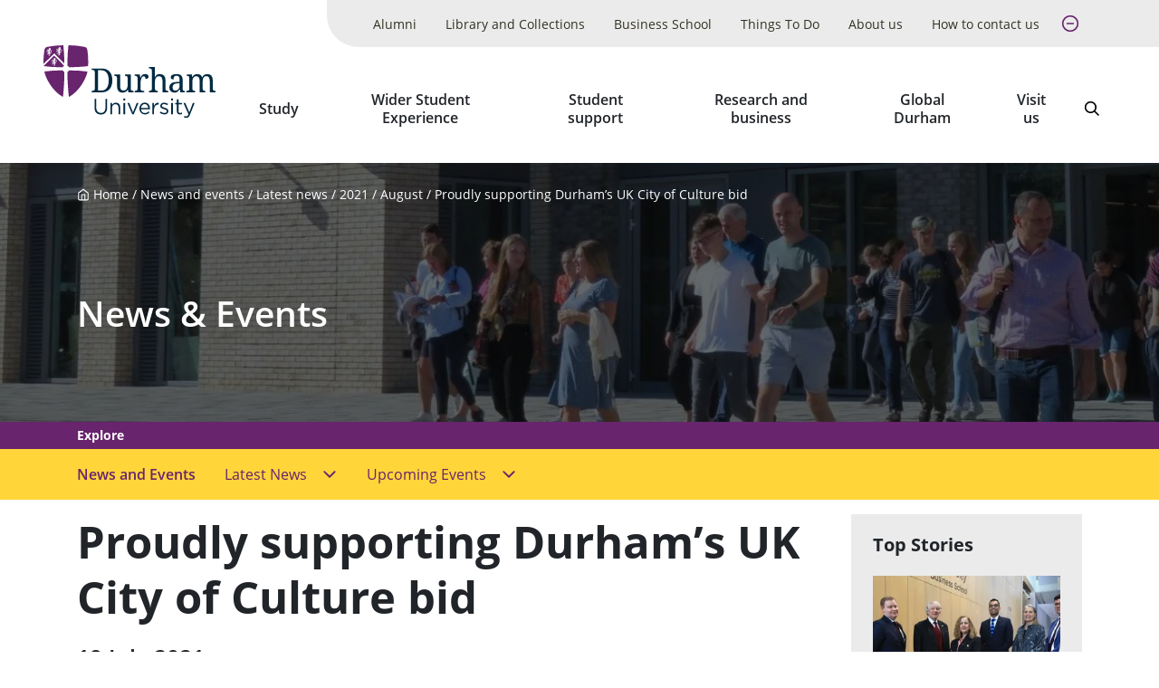

--- FILE ---
content_type: text/html; charset=UTF-8
request_url: https://dur.ac.uk/news-events/latest-news/2021/08/proudly-supporting-durhams-uk-city-of-culture-bid/
body_size: 13087
content:




<!DOCTYPE html>
<html lang="en-gb" class="pl">
  <head>
    <title>Proudly supporting Durham&rsquo;s UK City of Culture bid - Durham University</title>
    <meta charset="UTF-8" />
    <meta name="viewport" content="width=device-width" />
    
    
    <meta name="date" content="08/20/2021" />
    <meta name="author" content="Durham University">
    <meta name="generator" content=" Terminalfour">
    <meta name="author" content="Durham University">
    <meta name="generator" content=" Terminalfour">
    <meta name="twitter:card" content="summary_large_image">
    <meta name="twitter:site" content="@durham_uni">
    <meta name="twitter:creator" content="@durham_uni">
    
    
    <meta property="og:image" content="https://www.durham.ac.uk/media/durham-university/central-news-and-events-images/news/MicrosoftTeams-image-(2).png" />
      
    <meta property="fb:app_id" content="1259489337720699 ">
    <meta property="og:type" content="website">
		<link rel="canonical" href="https://www.durham.ac.uk/news-events/latest-news/2021/08/proudly-supporting-durhams-uk-city-of-culture-bid/" />
    <link rel="stylesheet" type="text/css" media="all" href="/media/durham-university/site-assets/css/durham-style-enhanced-20250805.css" /> 
    <link rel="stylesheet" type="text/css" media="" href="/media/durham-university/site-assets/css/swiper.css" /> 
    <link rel="stylesheet" type="text/css" media="" href="/media/durham-university/site-assets/css/perfect-scrollbar.css" /> 
    <link rel="apple-touch-icon" sizes="180x180" href="/media/durham-university/site-assets/image/favicons/apple-touch-icon.png" />
    <link rel="icon" type="image/svg" href="/media/durham-university/site-assets/image/favicons/favicon.svg" />
    <link rel="icon" type="image/png" sizes="32x32" href="/media/durham-university/site-assets/image/favicons/favicon-32x32.png" />
    <link rel="icon" type="image/png" sizes="16x16" href="/media/durham-university/site-assets/image/favicons/favicon-16x16.png" />
    <link rel="mask-icon" href="/media/durham-university/site-assets/image/favicons/safari-pinned-tab.svg" color="#000000" />
    <meta name="msapplication-TileColor" content="#68246D" />
    <meta name="msapplication-TileImage" content="/media/durham-university/site-assets/image/favicons/mstile-144x144.png" />
    <meta name="theme-color" content="#68246D" />
    <script>dataLayer = [{'content_type': undefined,'audience': undefined,'business_unit': undefined,'theme': undefined}];</script>
    <!--SMD = 138447 --><span id="d.en.1309318"></span>
<!-- Google Tag Manager -->
<script>(function(w,d,s,l,i){w[l]=w[l]||[];w[l].push({'gtm.start':
new Date().getTime(),event:'gtm.js'});var f=d.getElementsByTagName(s)[0],
j=d.createElement(s),dl=l!='dataLayer'?'&l='+l:'';j.async=true;j.src=
'https://www.googletagmanager.com/gtm.js?id='+i+dl;f.parentNode.insertBefore(j,f);
})(window,document,'script','dataLayer','GTM-MD895GR');</script>
<!-- End Google Tag Manager -->
    <meta name="sectiontype" content="news"> 
<meta name="NewsTitle" content="Proudly supporting Durham&rsquo;s UK City of Culture bid">
<meta name="NewsTitle2" content="Proudly supporting Durham&rsquo;s UK City of Culture bid">
<meta name="NewsTitlesearch" content="Proudly supporting Durham&rsquo;s UK City of Culture bid">
<meta name="NewsDescription" content="County Durham has launched its bid to be named UK City of Culture 2025 and we&rsquo;re very proud to be a principal partner in this exciting initiative.">
<meta name="NewsDescriptionSearch" content="County Durham has launched its bid to be named UK City of Culture 2025 and we&rsquo;re very proud to be a principal partner in this exciting initiative.">
<meta name="NewsImage" content="/media/durham-university/central-news-and-events-images/news/MicrosoftTeams-image-(2).png">
<meta name="NewsCategory" content="cti--speech-bubble">
<meta name="NewsCategory2" content="Outreach & community engagement">
<meta name="NewsYear" content="2021"/>
<meta name="eventFutureDate2" content="2021"/>
<meta name="pubDate" content="2021-07-19T09:07:00Z">
<meta name="subject" content="">
      <meta name="NewsSource" content="true"><link rel="canonical" href="https://www.durham.ac.uk/news-events/latest-news/2021/08/proudly-supporting-durhams-uk-city-of-culture-bid/"/>
     <meta name="titlesearch" content="Proudly supporting Durham&rsquo;s UK City of Culture bid">
  </head>
  <body class="body u-overflow-x-hidden">
    <!--SMD = 138488 --><span id="d.en.1309321"></span>
<!-- Google Tag Manager (noscript) -->
<noscript><iframe src="https://www.googletagmanager.com/ns.html?id=GTM-MD895GR"
height="0" width="0" style="display:none;visibility:hidden"></iframe></noscript>
<!-- End Google Tag Manager (noscript) -->
    <a href="#main-content" class="is-focusable u-select-none u-bg-primary u-block u-font-bold u-mb-4 u-p-2 u-rounded-none u-text-white u-visually-hidden">
      <div class="container">Skip to main content</div>
    </a>
    <div id="fb-root"></div>
    <!--SMD = 1309759 --><span id="d.en.1309815"></span>
<script async defer crossorigin="anonymous" src="https://connect.facebook.net/en_GB/sdk.js#xfbml=1&version=v7.0" nonce="CasNLtLb"></script>
    <div class="layout-container u-flex u-flex-col u-min-h-full">
<header class="site-header" x-data="siteHeader()" x-init="init('normal', $refs.bar)" @menuchange="changeMenuState($event.detail)">
  
        <div class="emergencynotice" aria-live="assertive" data-t4-emergency-notices="/media/durham-university/site-assets/js/emergency-notice.json"></div>
  
        <div class="u-relative u-z-501">
          <div :class="{ 'xl:u-absolute xl:u-z-10 xl:u-w-full' : type === 'transparent', 'xl:u-text-white' : showBackground() === false }">
            <div class="u-relative u-flex u-items-center u-justify-between u-pl-2 u-py-1 u-transition lg:u-py-2 lg:u-pl-4 xl:u-py-0 xl:u-pl-6 u-bg-white" x-ref="bar" :class="{ 'u-bg-white' : showBackground() }">
              <div :class="{ 'xl:u-hidden' : type === 'transparent' &amp;&amp; !menuOpen &amp;&amp; !searchOpen }">
                <a href="/" rel="home" class="u-w-full u-block"><img class="site-logo" src="/media/durham-university/site-assets/image/logo-dark.svg" alt="Durham University logo"></a>
              </div>
              <div :class="{ 'xl:u-hidden' : type === 'transparent' &amp;&amp; (menuOpen || searchOpen), 'xl:u-block' : type === 'transparent' &amp;&amp; !menuOpen &amp;&amp; !searchOpen }" class="u-hidden">
                <a href="/" rel="home" class="u-w-full u-block"><img class="site-logo" src="/media/durham-university/site-assets/image/logo-white.svg" alt="Durham University logo"></a>
              </div>
              <div class="u-flex u-items-end u-flex-col">
                <!-- <ul class="u-mb-3 utility-navigation u-hidden u-relative u-list-reset u-bg-primary u-gap-x-6 u-pr-10 xl:u-flex">
  <li>
    <a class="u-block u-px-2 u-py-2 u-text-small xxl:u-text-medium u-bg-secondary u-text-primary u-no-underline hocus:u-bg-secondary--dark" href="/alumni/">Alumni</a>
  </li>
  <li>
    <a class="u-block u-px-2 u-py-2 u-text-small xxl:u-text-medium u-bg-secondary u-text-primary u-no-underline hocus:u-bg-secondary--dark" href="/departments/library/">Library and Collections</a>
  </li>
  <li>
    <a class="u-block u-px-2 u-py-2 u-text-small xxl:u-text-medium u-bg-secondary u-text-primary u-no-underline hocus:u-bg-secondary--dark" href="https://www.durham.ac.uk/business/">Business School</a>
  </li>
  <li>
    <a class="u-block u-px-2 u-py-2 u-text-small xxl:u-text-medium u-bg-primary u-text-white u-no-underline hocus:u-bg-primary--dark" href="https://www.durham.ac.uk/things-to-do/">Things To Do</a>
  </li>
  <li>
    <a class="u-block u-px-2 u-py-2 u-text-small xxl:u-text-medium u-bg-primary u-text-white u-no-underline hocus:u-bg-primary--dark" href="/about-us/">About us</a>
  </li>
  <li>
    <a class="u-block u-px-2 u-py-2 u-text-small xxl:u-text-medium u-bg-primary u-text-white u-no-underline hocus:u-bg-primary--dark" href="/about-us/how-to-contact-us/">How to contact us</a>
  </li>
  <li>
    <a class="u-block u-px-2 u-py-2 u-text-small xxl:u-text-medium u-bg-primary u-text-white u-no-underline hocus:u-bg-primary--dark" href=""></a>
  </li>
</ul> -->

<ul class="u-mb-3 utility-navigation u-hidden u-relative u-list-reset u-bg-grey-50 u-gap-x-6 u-pr-10 xl:u-flex" x-data="{ expanded: true }">
  <li>
    <a class="u-flex u-items-center u-h-full u-p-2 u-text-small u-text-black u-no-underline xxl:u-text-medium u-bg-grey-50 u-transition hocus:u-bg-grey-50--dark u-leading-tight u-text-center" href="/alumni/">Alumni</a>
  </li>
  <li>
    <a class="u-flex u-items-center u-h-full u-p-2 u-text-small u-text-black u-no-underline xxl:u-text-medium u-bg-grey-50 u-transition hocus:u-bg-grey-50--dark u-leading-tight u-text-center" href="/departments/library/">Library and Collections</a>
  </li>
  <li>
    <a class="u-flex u-items-center u-h-full u-p-2 u-text-small u-text-black u-no-underline xxl:u-text-medium u-bg-grey-50 u-transition hocus:u-bg-grey-50--dark u-leading-tight u-text-center" href="https://www.durham.ac.uk/business/">Business School</a>
  </li>
  
<li x-show="expanded" style="display: none;">
    <a class="u-flex u-items-center u-h-full u-p-2 u-text-small u-text-black u-no-underline xxl:u-text-medium u-bg-grey-50 u-transition hocus:u-bg-grey-50--dark u-leading-tight u-text-center" href="https://www.durham.ac.uk/things-to-do/">Things To Do</a>
  </li>
  
  
  
    <li x-show="expanded" style="display: none;">
    <a class="u-flex u-items-center u-h-full u-p-2 u-text-small u-text-black u-no-underline xxl:u-text-medium u-bg-grey-50 u-transition hocus:u-bg-grey-50--dark u-leading-tight u-text-center" href="/about-us/">About us</a>
  </li>
  
  
  <li x-show="expanded" style="display: none;">
    <a class="u-flex u-items-center u-h-full u-p-2 u-text-small u-text-black u-no-underline xxl:u-text-medium u-bg-grey-50 u-transition hocus:u-bg-grey-50--dark u-leading-tight u-text-center" href="/about-us/how-to-contact-us/">How to contact us</a>
  </li>
  
  

  
  
  <li>
    <button class="u-flex u-items-center u-h-full u-p-2 u-no-underline xxl:u-text-medium u-bg-grey-50 u-transition hocus:u-bg-grey-50--dark u-leading-tight u-text-center u-text-primary u-text-large u-px-1 hocus:u-text-primary--light" @click="expanded = !expanded">
      <span class="u-visually-hidden" x-text="expanded ? 'Collapse': 'Expand'">Expand</span>

      <svg x-show="!expanded" class="icon" focusable="false">
        <use xlink:href="/media/durham-university/site-assets/image/sprite.svg#feather--plus-circle"></use>
      </svg>

      <svg x-show="expanded" class="icon" focusable="false" style="display: none;">
        <use xlink:href="/media/durham-university/site-assets/image/sprite.svg#feather--minus-circle"></use>
      </svg>
    </button>
  </li>
</ul>
                <div class="u-flex lg:u-mx-4 xl:u-mr-6">
                  <nav aria-label="Main">
                    <ul @keyup="escape($event.key)" @click.away="escape()" class="u-hidden u-list-reset u-mb-0 u-gap-x-1 xl:u-flex" x-data="primaryNavigation()">
											<li class="u-flex u-flex-col u-items-center" @mouseenter="openMenu(319983)" @mouseleave="closeMenu()">
  <a
    @focus="focus(319983)"
    href="/study/"
    class="primary-navigation__link u-flex u-items-center u-h-full u-px-2 u-pt-3 u-pb-5 u-font-bold u-font-sans u-text-inherit u-text-center u-leading-tight hocus:u-bg-grey-50 hocus:u-no-underline hocus:u-text-primary focus:u-shadow-none xxl:u-text-large"
    :aria-expanded="expanded(319983)"
    >Study</a
  >
  <button
    @click="toggleMenu(319983)"
    class="primary-navigation__button u-relative u-z-410 u-transition focus:u-shadow-none"
    style="display: none;"
    x-show="dropdownButton === 319983"
    :class="{ 'u-bg-secondary u-border-none' : menuOpen, 'u-bg-white u-text-primary u-border-1 u-border-primary focus:u-bg-primary focus:u-text-white' : !menuOpen }"
    :aria-expanded="expanded(319983)"
  >
    <span class="u-visually-hidden" x-text="(menuOpen === 319983 ? 'Hide' : 'Show') + ' submenu for Study'">Show submenu for Study</span>
    <span aria-hidden="true">
      <svg class="icon" focusable="false">
        <use xlink:href="/media/durham-university/site-assets/image/sprite.svg#cti--arrow-soft-down"></use>
      </svg>
    </span>
  </button>
<div class="u-absolute u-pin-x u-pin-t-100 u-bg-primary u-text-white u-z-400" x-cloak x-show="menuOpen === 319983">
    <div class="u-py-6 u-bg-primary">
      <div class="container">
        <h2 class="u-visually-hidden">Study sub-menu</h2>

        <div class="row"></div>

        <ul class="row u-list-reset">
          <li class='col'><a href='/study/undergraduate/' class='u-block u-text-white'>Undergraduate</a></li>
<li class='col'><a href='/study/postgraduate/' class='u-block u-text-white'>Postgraduate</a></li>
<li class='col'><a href='/study/international/' class='u-block u-text-white'>International</a></li>
<li class='col'><a href='/study/employability/' class='u-block u-text-white'>Employability</a></li>
        </ul>
      </div>
    </div>
  </div>
</li><li class="u-flex u-flex-col u-items-center" @mouseenter="openMenu(146785)" @mouseleave="closeMenu()">
  <a
    @focus="focus(146785)"
    href="/colleges-and-student-experience/"
    class="primary-navigation__link u-flex u-items-center u-h-full u-px-2 u-pt-3 u-pb-5 u-font-bold u-font-sans u-text-inherit u-text-center u-leading-tight hocus:u-bg-grey-50 hocus:u-no-underline hocus:u-text-primary focus:u-shadow-none xxl:u-text-large"
    :aria-expanded="expanded(146785)"
    >Wider Student Experience</a
  >
  <button
    @click="toggleMenu(146785)"
    class="primary-navigation__button u-relative u-z-410 u-transition focus:u-shadow-none"
    style="display: none;"
    x-show="dropdownButton === 146785"
    :class="{ 'u-bg-secondary u-border-none' : menuOpen, 'u-bg-white u-text-primary u-border-1 u-border-primary focus:u-bg-primary focus:u-text-white' : !menuOpen }"
    :aria-expanded="expanded(146785)"
  >
    <span class="u-visually-hidden" x-text="(menuOpen === 146785 ? 'Hide' : 'Show') + ' submenu for Wider Student Experience'">Show submenu for Wider Student Experience</span>
    <span aria-hidden="true">
      <svg class="icon" focusable="false">
        <use xlink:href="/media/durham-university/site-assets/image/sprite.svg#cti--arrow-soft-down"></use>
      </svg>
    </span>
  </button>
<div class="u-absolute u-pin-x u-pin-t-100 u-bg-primary u-text-white u-z-400" x-cloak x-show="menuOpen === 146785">
    <div class="u-py-6 u-bg-primary">
      <div class="container">
        <h2 class="u-visually-hidden">Wider Student Experience sub-menu</h2>

        <div class="row"></div>

        <ul class="row u-list-reset">
          <li class='col'><a href='/colleges-and-student-experience/colleges/' class='u-block u-text-white'>Our Colleges</a></li>
<li class='col'><a href='/colleges-and-student-experience/enrichment-activities/' class='u-block u-text-white'>Enrichment activities</a></li>
<li class='col'><a href='/colleges-and-student-experience/welcome-and-orientation/' class='u-block u-text-white'>Welcome and orientation</a></li>

        </ul>
      </div>
    </div>
  </div>
</li><li class="u-flex u-flex-col u-items-center" @mouseenter="openMenu(2079167)" @mouseleave="closeMenu()">
  <a
    @focus="focus(2079167)"
    href="/colleges-and-student-experience/student-support-and-wellbeing/"
    class="primary-navigation__link u-flex u-items-center u-h-full u-px-2 u-pt-3 u-pb-5 u-font-bold u-font-sans u-text-inherit u-text-center u-leading-tight hocus:u-bg-grey-50 hocus:u-no-underline hocus:u-text-primary focus:u-shadow-none xxl:u-text-large"
    :aria-expanded="expanded(2079167)"
    >Student support</a
  >
  <button
    @click="toggleMenu(2079167)"
    class="primary-navigation__button u-relative u-z-410 u-transition focus:u-shadow-none"
    style="display: none;"
    x-show="dropdownButton === 2079167"
    :class="{ 'u-bg-secondary u-border-none' : menuOpen, 'u-bg-white u-text-primary u-border-1 u-border-primary focus:u-bg-primary focus:u-text-white' : !menuOpen }"
    :aria-expanded="expanded(2079167)"
  >
    <span class="u-visually-hidden" x-text="(menuOpen === 2079167 ? 'Hide' : 'Show') + ' submenu for Student support'">Show submenu for Student support</span>
    <span aria-hidden="true">
      <svg class="icon" focusable="false">
        <use xlink:href="/media/durham-university/site-assets/image/sprite.svg#cti--arrow-soft-down"></use>
      </svg>
    </span>
  </button>
<div class="u-absolute u-pin-x u-pin-t-100 u-bg-primary u-text-white u-z-400" x-cloak x-show="menuOpen === 2079167">
    <div class="u-py-6 u-bg-primary">
      <div class="container">
        <h2 class="u-visually-hidden">Student support sub-menu</h2>

        <div class="row"></div>

        <ul class="row u-list-reset">
          <li class='col'><a href='/colleges-and-student-experience/student-support-and-wellbeing/counselling/' class='u-block u-text-white'>Counselling and mental health service</a></li>
<li class='col'><a href='/colleges-and-student-experience/student-support-and-wellbeing/disability-support/' class='u-block u-text-white'>Disability support</a></li>
<li class='col'><a href='/colleges-and-student-experience/student-support-and-wellbeing/student-safety/' class='u-block u-text-white'>Student safety</a></li>
<li class='col'><a href='/colleges-and-student-experience/student-support-and-wellbeing/student-conduct/' class='u-block u-text-white'>Harassment and sexual misconduct</a></li>
        </ul>
      </div>
    </div>
  </div>
</li><li class="u-flex u-flex-col u-items-center" @mouseenter="openMenu(320016)" @mouseleave="closeMenu()">
  <a
    @focus="focus(320016)"
    href="/research/"
    class="primary-navigation__link u-flex u-items-center u-h-full u-px-2 u-pt-3 u-pb-5 u-font-bold u-font-sans u-text-inherit u-text-center u-leading-tight hocus:u-bg-grey-50 hocus:u-no-underline hocus:u-text-primary focus:u-shadow-none xxl:u-text-large"
    :aria-expanded="expanded(320016)"
    >Research and business</a
  >
  <button
    @click="toggleMenu(320016)"
    class="primary-navigation__button u-relative u-z-410 u-transition focus:u-shadow-none"
    style="display: none;"
    x-show="dropdownButton === 320016"
    :class="{ 'u-bg-secondary u-border-none' : menuOpen, 'u-bg-white u-text-primary u-border-1 u-border-primary focus:u-bg-primary focus:u-text-white' : !menuOpen }"
    :aria-expanded="expanded(320016)"
  >
    <span class="u-visually-hidden" x-text="(menuOpen === 320016 ? 'Hide' : 'Show') + ' submenu for Research and business'">Show submenu for Research and business</span>
    <span aria-hidden="true">
      <svg class="icon" focusable="false">
        <use xlink:href="/media/durham-university/site-assets/image/sprite.svg#cti--arrow-soft-down"></use>
      </svg>
    </span>
  </button>
<div class="u-absolute u-pin-x u-pin-t-100 u-bg-primary u-text-white u-z-400" x-cloak x-show="menuOpen === 320016">
    <div class="u-py-6 u-bg-primary">
      <div class="container">
        <h2 class="u-visually-hidden">Research and business sub-menu</h2>

        <div class="row"></div>

        <ul class="row u-list-reset">
          <li class='col'><a href='/research/current/' class='u-block u-text-white'>Current research</a></li>
<li class='col'><a href='/research/university-research-institutes/' class='u-block u-text-white'>University Research Institutes</a></li>
<li class='col'><a href='/research/helping-business/' class='u-block u-text-white'>Helping business</a></li>
<li class='col'><a href='/research/facilities-and-services/' class='u-block u-text-white'>Facilities and services</a></li>
        </ul>
      </div>
    </div>
  </div>
</li><li class="u-flex u-flex-col u-items-center" @mouseenter="openMenu(320025)" @mouseleave="closeMenu()">
  <a
    @focus="focus(320025)"
    href="/global-durham/"
    class="primary-navigation__link u-flex u-items-center u-h-full u-px-2 u-pt-3 u-pb-5 u-font-bold u-font-sans u-text-inherit u-text-center u-leading-tight hocus:u-bg-grey-50 hocus:u-no-underline hocus:u-text-primary focus:u-shadow-none xxl:u-text-large"
    :aria-expanded="expanded(320025)"
    >Global Durham</a
  >
  <button
    @click="toggleMenu(320025)"
    class="primary-navigation__button u-relative u-z-410 u-transition focus:u-shadow-none"
    style="display: none;"
    x-show="dropdownButton === 320025"
    :class="{ 'u-bg-secondary u-border-none' : menuOpen, 'u-bg-white u-text-primary u-border-1 u-border-primary focus:u-bg-primary focus:u-text-white' : !menuOpen }"
    :aria-expanded="expanded(320025)"
  >
    <span class="u-visually-hidden" x-text="(menuOpen === 320025 ? 'Hide' : 'Show') + ' submenu for Global Durham'">Show submenu for Global Durham</span>
    <span aria-hidden="true">
      <svg class="icon" focusable="false">
        <use xlink:href="/media/durham-university/site-assets/image/sprite.svg#cti--arrow-soft-down"></use>
      </svg>
    </span>
  </button>
<div class="u-absolute u-pin-x u-pin-t-100 u-bg-primary u-text-white u-z-400" x-cloak x-show="menuOpen === 320025">
    <div class="u-py-6 u-bg-primary">
      <div class="container">
        <h2 class="u-visually-hidden">Global Durham sub-menu</h2>

        <div class="row"></div>

        <ul class="row u-list-reset">
          <li class='col'><a href='/global-durham/partnerships/' class='u-block u-text-white'>World-wide research and partnerships</a></li>
<li class='col'><a href='/global-durham/networks-and-consortia/' class='u-block u-text-white'>Global Networks and Consortia</a></li>


        </ul>
      </div>
    </div>
  </div>
</li><li class="u-flex u-flex-col u-items-center" @mouseenter="openMenu(319996)" @mouseleave="closeMenu()">
  <a
    @focus="focus(319996)"
    href="/visit-us/"
    class="primary-navigation__link u-flex u-items-center u-h-full u-px-2 u-pt-3 u-pb-5 u-font-bold u-font-sans u-text-inherit u-text-center u-leading-tight hocus:u-bg-grey-50 hocus:u-no-underline hocus:u-text-primary focus:u-shadow-none xxl:u-text-large"
    :aria-expanded="expanded(319996)"
    >Visit us </a
  >
  <button
    @click="toggleMenu(319996)"
    class="primary-navigation__button u-relative u-z-410 u-transition focus:u-shadow-none"
    style="display: none;"
    x-show="dropdownButton === 319996"
    :class="{ 'u-bg-secondary u-border-none' : menuOpen, 'u-bg-white u-text-primary u-border-1 u-border-primary focus:u-bg-primary focus:u-text-white' : !menuOpen }"
    :aria-expanded="expanded(319996)"
  >
    <span class="u-visually-hidden" x-text="(menuOpen === 319996 ? 'Hide' : 'Show') + ' submenu for Visit us '">Show submenu for Visit us </span>
    <span aria-hidden="true">
      <svg class="icon" focusable="false">
        <use xlink:href="/media/durham-university/site-assets/image/sprite.svg#cti--arrow-soft-down"></use>
      </svg>
    </span>
  </button>
<div class="u-absolute u-pin-x u-pin-t-100 u-bg-primary u-text-white u-z-400" x-cloak x-show="menuOpen === 319996">
    <div class="u-py-6 u-bg-primary">
      <div class="container">
        <h2 class="u-visually-hidden">Visit us  sub-menu</h2>

        <div class="row"></div>

        <ul class="row u-list-reset">
          <li class='col'><a href='/visit-us/open-days/' class='u-block u-text-white'>Open days and visits</a></li>
<li class='col'><a href='https://www.durham.ac.uk/things-to-do/' class='u-block u-text-white'>Attractions</a></li>
<li class='col'><a href='/visit-us/schools/' class='u-block u-text-white'>For schools and colleges</a></li>
<li class='col'><a href='/visit-us/location/' class='u-block u-text-white'>Location</a></li>
        </ul>
      </div>
    </div>
  </div>
</li>
                    </ul>
                  </nav>
                  <div class="u-flex u-text-h5">
                    <button @click="searchOpen = true" class="site-header__search u-hidden u-relative u-bg-transparent u-px-2 u-pb-5 u-pt-3 hocus:u-bg-grey-50 hocus:u-text-primary u-text-large xl:u-block" :class="{ 'u-text-white' : showBackground() === false, 'is-active' : searchOpen === true}">
                      <span class="u-visually-hidden">Search</span>

                      <svg class="icon" focusable="false">
                        <use xlink:href="/media/durham-university/site-assets/image/sprite.svg#cti--search"></use>
                      </svg>
                    </button>
										
                    <button @click="searchOpen = searchOpen === false; menuMobileOpen = false" class="u-bg-transparent hocus:u-text-primary u-px-2 xl:u-hidden">
                      <span class="u-visually-hidden">Search</span>

                      <svg class="icon" focusable="false">
                        <use xlink:href="/media/durham-university/site-assets/image/sprite.svg#cti--search"></use>
                      </svg>
                    </button>
                    <button @click="menuMobileOpen = menuMobileOpen === false; searchOpen = false" class="u-bg-transparent hocus:u-text-primary u-px-2 xl:u-hidden">
                      <span class="u-visually-hidden">Open menu</span>

                      <svg class="icon" focusable="false">
                        <use xlink:href="/media/durham-university/site-assets/image/sprite.svg#cti--menu-rounded"></use>
                      </svg>
                    </button>
                  </div>
                </div>
              </div>
            </div>
            <div class="xl:u-hidden" x-show="menuMobileOpen === true" style="display: none;">
              <nav aria-label="Main">
                <div class="u-bg-primary mobile-menu">
                  <ul class="u-list-reset u-m-0" x-data="{ menuOpen: false }">
                    <li class="u-border-b-1 u-border-darkpurple u-text-white u-flex u-flex-wrap u-justify-between">
    <a class="u-block u-flex-grow u-p-2 u-text-inherit" href="/study/">Study</a>
    <button @click="menuOpen = menuOpen === 319983 ? false : 319983" class="mobile-menu__accordion u-transition" :class="{ &#39;mobile-menu__accordion--open&#39; : menuOpen ===  319983}" :aria-expanded="menuOpen ? &#39;true&#39; : &#39;false&#39;" aria-expanded="false">
      <span class="u-visually-hidden" x-text="(menuOpen === 319983 ? &#39;Hide&#39; : &#39;Show&#39;) + &#39; submenu for Study&#39;">Show submenu for Study</span>
      <span aria-hidden="true">
        <svg class="icon u-transition" focusable="false">
          <use xlink:href="/media/durham-university/site-assets/image/sprite.svg#cti--arrow-soft-down"></use>
        </svg>
      </span>
    </button>
    <div class="u-w-full" x-show="menuOpen === 319983" style="display: none;">
      <div class="u-bg-darkpurple mobile-menu">
        <ul class="u-list-reset u-m-0" x-data="{ menuOpen: false }">
          <li class="u-text-small u-border-b-1 u-border-darkpurple--dark u-flex u-flex-wrap u-justify-between">
            <a class="u-block u-flex-grow u-p-2 u-text-inherit" href="/study/undergraduate/">Undergraduate</a>
          </li>
          <li class="u-text-small u-border-b-1 u-border-darkpurple--dark u-flex u-flex-wrap u-justify-between">
            <a class="u-block u-flex-grow u-p-2 u-text-inherit" href="/study/postgraduate/">Postgraduate</a>
          </li>
          <li class="u-text-small u-border-b-1 u-border-darkpurple--dark u-flex u-flex-wrap u-justify-between">
            <a class="u-block u-flex-grow u-p-2 u-text-inherit" href="/study/international/">International</a>
          </li>
          <li class="u-text-small u-border-b-1 u-border-darkpurple--dark u-flex u-flex-wrap u-justify-between">
            <a class="u-block u-flex-grow u-p-2 u-text-inherit" href="/study/employability/">Employability</a>
          </li>
        </ul>
      </div>
    </div>
  </li><li class="u-border-b-1 u-border-darkpurple u-text-white u-flex u-flex-wrap u-justify-between">
    <a class="u-block u-flex-grow u-p-2 u-text-inherit" href="/colleges-and-student-experience/">Wider Student Experience</a>
    <button @click="menuOpen = menuOpen === 146785 ? false : 146785" class="mobile-menu__accordion u-transition" :class="{ &#39;mobile-menu__accordion--open&#39; : menuOpen ===  146785}" :aria-expanded="menuOpen ? &#39;true&#39; : &#39;false&#39;" aria-expanded="false">
      <span class="u-visually-hidden" x-text="(menuOpen === 146785 ? &#39;Hide&#39; : &#39;Show&#39;) + &#39; submenu for Wider Student Experience&#39;">Show submenu for Wider Student Experience</span>
      <span aria-hidden="true">
        <svg class="icon u-transition" focusable="false">
          <use xlink:href="/media/durham-university/site-assets/image/sprite.svg#cti--arrow-soft-down"></use>
        </svg>
      </span>
    </button>
    <div class="u-w-full" x-show="menuOpen === 146785" style="display: none;">
      <div class="u-bg-darkpurple mobile-menu">
        <ul class="u-list-reset u-m-0" x-data="{ menuOpen: false }">
          <li class="u-text-small u-border-b-1 u-border-darkpurple--dark u-flex u-flex-wrap u-justify-between">
            <a class="u-block u-flex-grow u-p-2 u-text-inherit" href="/colleges-and-student-experience/colleges/">Our Colleges</a>
          </li>
          <li class="u-text-small u-border-b-1 u-border-darkpurple--dark u-flex u-flex-wrap u-justify-between">
            <a class="u-block u-flex-grow u-p-2 u-text-inherit" href="/colleges-and-student-experience/enrichment-activities/">Enrichment activities</a>
          </li>
          <li class="u-text-small u-border-b-1 u-border-darkpurple--dark u-flex u-flex-wrap u-justify-between">
            <a class="u-block u-flex-grow u-p-2 u-text-inherit" href="/colleges-and-student-experience/welcome-and-orientation/">Welcome and orientation</a>
          </li>
          
        </ul>
      </div>
    </div>
  </li><li class="u-border-b-1 u-border-darkpurple u-text-white u-flex u-flex-wrap u-justify-between">
    <a class="u-block u-flex-grow u-p-2 u-text-inherit" href="/colleges-and-student-experience/student-support-and-wellbeing/">Student support</a>
    <button @click="menuOpen = menuOpen === 2079167 ? false : 2079167" class="mobile-menu__accordion u-transition" :class="{ &#39;mobile-menu__accordion--open&#39; : menuOpen ===  2079167}" :aria-expanded="menuOpen ? &#39;true&#39; : &#39;false&#39;" aria-expanded="false">
      <span class="u-visually-hidden" x-text="(menuOpen === 2079167 ? &#39;Hide&#39; : &#39;Show&#39;) + &#39; submenu for Student support&#39;">Show submenu for Student support</span>
      <span aria-hidden="true">
        <svg class="icon u-transition" focusable="false">
          <use xlink:href="/media/durham-university/site-assets/image/sprite.svg#cti--arrow-soft-down"></use>
        </svg>
      </span>
    </button>
    <div class="u-w-full" x-show="menuOpen === 2079167" style="display: none;">
      <div class="u-bg-darkpurple mobile-menu">
        <ul class="u-list-reset u-m-0" x-data="{ menuOpen: false }">
          <li class="u-text-small u-border-b-1 u-border-darkpurple--dark u-flex u-flex-wrap u-justify-between">
            <a class="u-block u-flex-grow u-p-2 u-text-inherit" href="/colleges-and-student-experience/student-support-and-wellbeing/counselling/">Counselling and mental health service</a>
          </li>
          <li class="u-text-small u-border-b-1 u-border-darkpurple--dark u-flex u-flex-wrap u-justify-between">
            <a class="u-block u-flex-grow u-p-2 u-text-inherit" href="/colleges-and-student-experience/student-support-and-wellbeing/disability-support/">Disability support</a>
          </li>
          <li class="u-text-small u-border-b-1 u-border-darkpurple--dark u-flex u-flex-wrap u-justify-between">
            <a class="u-block u-flex-grow u-p-2 u-text-inherit" href="/colleges-and-student-experience/student-support-and-wellbeing/student-safety/">Student safety</a>
          </li>
          <li class="u-text-small u-border-b-1 u-border-darkpurple--dark u-flex u-flex-wrap u-justify-between">
            <a class="u-block u-flex-grow u-p-2 u-text-inherit" href="/colleges-and-student-experience/student-support-and-wellbeing/student-conduct/">Harassment and sexual misconduct</a>
          </li>
        </ul>
      </div>
    </div>
  </li><li class="u-border-b-1 u-border-darkpurple u-text-white u-flex u-flex-wrap u-justify-between">
    <a class="u-block u-flex-grow u-p-2 u-text-inherit" href="/research/">Research and business</a>
    <button @click="menuOpen = menuOpen === 320016 ? false : 320016" class="mobile-menu__accordion u-transition" :class="{ &#39;mobile-menu__accordion--open&#39; : menuOpen ===  320016}" :aria-expanded="menuOpen ? &#39;true&#39; : &#39;false&#39;" aria-expanded="false">
      <span class="u-visually-hidden" x-text="(menuOpen === 320016 ? &#39;Hide&#39; : &#39;Show&#39;) + &#39; submenu for Research and business&#39;">Show submenu for Research and business</span>
      <span aria-hidden="true">
        <svg class="icon u-transition" focusable="false">
          <use xlink:href="/media/durham-university/site-assets/image/sprite.svg#cti--arrow-soft-down"></use>
        </svg>
      </span>
    </button>
    <div class="u-w-full" x-show="menuOpen === 320016" style="display: none;">
      <div class="u-bg-darkpurple mobile-menu">
        <ul class="u-list-reset u-m-0" x-data="{ menuOpen: false }">
          <li class="u-text-small u-border-b-1 u-border-darkpurple--dark u-flex u-flex-wrap u-justify-between">
            <a class="u-block u-flex-grow u-p-2 u-text-inherit" href="/research/current/">Current research</a>
          </li>
          <li class="u-text-small u-border-b-1 u-border-darkpurple--dark u-flex u-flex-wrap u-justify-between">
            <a class="u-block u-flex-grow u-p-2 u-text-inherit" href="/research/university-research-institutes/">University Research Institutes</a>
          </li>
          <li class="u-text-small u-border-b-1 u-border-darkpurple--dark u-flex u-flex-wrap u-justify-between">
            <a class="u-block u-flex-grow u-p-2 u-text-inherit" href="/research/helping-business/">Helping business</a>
          </li>
          <li class="u-text-small u-border-b-1 u-border-darkpurple--dark u-flex u-flex-wrap u-justify-between">
            <a class="u-block u-flex-grow u-p-2 u-text-inherit" href="/research/facilities-and-services/">Facilities and services</a>
          </li>
        </ul>
      </div>
    </div>
  </li><li class="u-border-b-1 u-border-darkpurple u-text-white u-flex u-flex-wrap u-justify-between">
    <a class="u-block u-flex-grow u-p-2 u-text-inherit" href="/global-durham/">Global Durham</a>
    <button @click="menuOpen = menuOpen === 320025 ? false : 320025" class="mobile-menu__accordion u-transition" :class="{ &#39;mobile-menu__accordion--open&#39; : menuOpen ===  320025}" :aria-expanded="menuOpen ? &#39;true&#39; : &#39;false&#39;" aria-expanded="false">
      <span class="u-visually-hidden" x-text="(menuOpen === 320025 ? &#39;Hide&#39; : &#39;Show&#39;) + &#39; submenu for Global Durham&#39;">Show submenu for Global Durham</span>
      <span aria-hidden="true">
        <svg class="icon u-transition" focusable="false">
          <use xlink:href="/media/durham-university/site-assets/image/sprite.svg#cti--arrow-soft-down"></use>
        </svg>
      </span>
    </button>
    <div class="u-w-full" x-show="menuOpen === 320025" style="display: none;">
      <div class="u-bg-darkpurple mobile-menu">
        <ul class="u-list-reset u-m-0" x-data="{ menuOpen: false }">
          <li class="u-text-small u-border-b-1 u-border-darkpurple--dark u-flex u-flex-wrap u-justify-between">
            <a class="u-block u-flex-grow u-p-2 u-text-inherit" href="/global-durham/partnerships/">World-wide research and partnerships</a>
          </li>
          <li class="u-text-small u-border-b-1 u-border-darkpurple--dark u-flex u-flex-wrap u-justify-between">
            <a class="u-block u-flex-grow u-p-2 u-text-inherit" href="/global-durham/networks-and-consortia/">Global Networks and Consortia</a>
          </li>
          
          
        </ul>
      </div>
    </div>
  </li><li class="u-border-b-1 u-border-darkpurple u-text-white u-flex u-flex-wrap u-justify-between">
    <a class="u-block u-flex-grow u-p-2 u-text-inherit" href="/visit-us/">Visit us </a>
    <button @click="menuOpen = menuOpen === 319996 ? false : 319996" class="mobile-menu__accordion u-transition" :class="{ &#39;mobile-menu__accordion--open&#39; : menuOpen ===  319996}" :aria-expanded="menuOpen ? &#39;true&#39; : &#39;false&#39;" aria-expanded="false">
      <span class="u-visually-hidden" x-text="(menuOpen === 319996 ? &#39;Hide&#39; : &#39;Show&#39;) + &#39; submenu for Visit us &#39;">Show submenu for Visit us </span>
      <span aria-hidden="true">
        <svg class="icon u-transition" focusable="false">
          <use xlink:href="/media/durham-university/site-assets/image/sprite.svg#cti--arrow-soft-down"></use>
        </svg>
      </span>
    </button>
    <div class="u-w-full" x-show="menuOpen === 319996" style="display: none;">
      <div class="u-bg-darkpurple mobile-menu">
        <ul class="u-list-reset u-m-0" x-data="{ menuOpen: false }">
          <li class="u-text-small u-border-b-1 u-border-darkpurple--dark u-flex u-flex-wrap u-justify-between">
            <a class="u-block u-flex-grow u-p-2 u-text-inherit" href="/visit-us/open-days/">Open days and visits</a>
          </li>
          <li class="u-text-small u-border-b-1 u-border-darkpurple--dark u-flex u-flex-wrap u-justify-between">
            <a class="u-block u-flex-grow u-p-2 u-text-inherit" href="https://www.durham.ac.uk/things-to-do/">Attractions</a>
          </li>
          <li class="u-text-small u-border-b-1 u-border-darkpurple--dark u-flex u-flex-wrap u-justify-between">
            <a class="u-block u-flex-grow u-p-2 u-text-inherit" href="/visit-us/schools/">For schools and colleges</a>
          </li>
          <li class="u-text-small u-border-b-1 u-border-darkpurple--dark u-flex u-flex-wrap u-justify-between">
            <a class="u-block u-flex-grow u-p-2 u-text-inherit" href="/visit-us/location/">Location</a>
          </li>
        </ul>
      </div>
    </div>
  </li>
                  </ul>
                </div>
              </nav>

              <div class="u-bg-grey-50 mobile-menu">
                <ul class="u-list-reset u-m-0" x-data="{ menuOpen: false }">
  <li class="u-border-b-1 u-border-grey-50--dark u-text-primary u-flex u-flex-wrap u-justify-between">
    <a class="u-block u-flex-grow u-p-2 u-text-inherit" href="/alumni/">Alumni</a>
  </li>
  <li class="u-border-b-1 u-border-grey-50--dark u-text-primary u-flex u-flex-wrap u-justify-between">
    <a class="u-block u-flex-grow u-p-2 u-text-inherit" href="/departments/library/">Library and Collections</a>
  </li>
  <li class="u-border-b-1 u-border-grey-50--dark u-text-primary u-flex u-flex-wrap u-justify-between">
    <a class="u-block u-flex-grow u-p-2 u-text-inherit" href="https://www.durham.ac.uk/business/">Business School</a>
  </li>
  <li class="u-border-b-1 u-border-grey-50--dark u-text-primary u-flex u-flex-wrap u-justify-between">
    <a class="u-block u-flex-grow u-p-2 u-text-inherit" href="https://www.durham.ac.uk/things-to-do/">Things To Do</a>
  </li>
  <li class="u-border-b-1 u-border-grey-50--dark u-text-primary u-flex u-flex-wrap u-justify-between">
    <a class="u-block u-flex-grow u-p-2 u-text-inherit" href="/about-us/">About us</a>
  </li>
  <li class="u-border-b-1 u-border-grey-50--dark u-text-primary u-flex u-flex-wrap u-justify-between">
    <a class="u-block u-flex-grow u-p-2 u-text-inherit" href="/about-us/how-to-contact-us/">How to contact us</a>
  </li>
  
</ul>
              </div>
            </div>
            <div class="has-dark-bg u-py-4 u-bg-primary u-text-white u-absolute u-pin-l u-pin-r" x-cloak x-show="searchOpen === true" @click.away="menuOpen = false; searchOpen = false">
              <div class="container">
                <!--SMD = 239301 --><form action="/search/" class="search-form u-relative" x-data="{ liveSearchOpen: false }">
  <label for="example_unique_id_906485678" class="h4 u-font-sans u-font-bolder u-mb-2">Search durham.ac.uk</label>

  <div class="u-flex u-w-full">
    <input placeholder="Enter a search query, e.g. undergraduate maths" id="example_unique_id_906485678" class="u-h-auto u-border-0 u-m-0 u-truncate u-px-1 u-rounded-none md:u-text-large md:u-px-4 md:u-py-2 lg:u-px-5 lg:u-py-3 xxl:u-text-h5 form-control" autocomplete="false" name="searchStudioQuery" type="search" @focus="liveSearchOpen = true" @blur="liveSearchOpen = false">

    <button class="btn-secondary btn u-pl-1 u-pr-2 md:u-pl-3 md:u-pr-5" type="submit">
      <svg class="icon md:u-text-h5" focusable="false">
        <use xlink:href="/media/durham-university/site-assets/image/sprite.svg#feather--search"></use>
      </svg>
      <span class="u-visually-hidden">Search</span>
    </button>
  </div>
</form>

                <button @click="menuOpen = false; searchOpen = false" class="u-hidden kbd-only:u-inline-block u-absolute u-pin-t u-pin-r u-m-4 u-bg-transparent u-text-current-color u-text-large">
                  <span class="u-visually-hidden">Close search</span>

                  <svg class="icon hocus:u-text-primary" focusable="false">
                    <use xlink:href="/media/durham-university/site-assets/image/sprite.svg#cti--close"></use>
                  </svg>
                </button>
              </div>
            </div>
          </div>
        </div>
        <div class="u-fixed u-pin u-z-10 u-bg-black u-opacity-25" x-show="menuOpen || searchOpen" style="display: none;"></div>
      </header>
      <main id="main-content" role="main" class="main">
        <div class="sub-site-header-padding-bottom u-break-words">
  <div class="page-header page-header--sub-site u-relative u-z-0 u-breakout has-dark-bg u-text-white u-py-4 u-bg-grey-300">
    <div class="u-flex u-flex-col u-relative u-z-10 container">
      <!-- Breadcrumb -->
    <nav aria-label="Breadcrumb" class="u-text-small u-mb-4 breadcrumb">
      <ol class="u-flex u-flex-wrap u-gap-y-1 u-pl-0 u-list-reset u-mb-0">
        <li>
            <svg class="icon" focusable="false">
              <use xlink:href="/media/durham-university/site-assets/image/sprite.svg?v=ca02c231#feather--home"></use>
            </svg>
            <span>Home</span>
        </li>
        <li> <span><a href="/news-events/">News and events</a></span></li><li> <span><a href="/news-events/latest-news/">Latest news</a></span></li><li> <span><a href="/news-events/latest-news/2021/">2021</a></span></li><li> <span><a href="/news-events/latest-news/2021/08/">August</a></span></li><li> <span><a href="/news-events/latest-news/2021/08/proudly-supporting-durhams-uk-city-of-culture-bid/">Proudly supporting Durham&rsquo;s UK City of Culture bid</a></span></li>
      </ol>
    </nav>
    <!-- eo Breadcrumb -->      <div class="md:u-flex md:u-flex-grow md:u-justify-between md:u-flex-row-reverse">
        <div class="page-header__content u-flex u-flex-col u-flex-grow u-justify-center u-mt-2 md:u-mt-0 u-min-w-0">
          <div class="u-o-3 u-max-w-measure-lg">
            <a href="" class="u-text-white u-no-underline u-block u-font-bold u-leading-tight h2">
              News &amp; Events
            </a>
          </div>
        </div>
      </div>
    </div>
    <picture ref="page-header--picture" class="page-header--picture u-absolute u-pin u-blend-multiply">
      <img alt="News & events banner" class="image-zoom-on-lazyload u-object-cover u-h-full u-w-full ls-is-cached lazyloaded" data-src="https://pxl01-duracuk.terminalfour.net/fit-in/1600x900/filters:format(webp)/prod01/prodbucket01/media/durham-university/central-news-and-events-images/83431-1920X290.jpg" src="https://pxl01-duracuk.terminalfour.net/prod01/prodbucket01/media/durham-university/central-news-and-events-images/83431-1920X290.jpg">
    </picture>
  </div>
        
    		<nav class="u-breakout submenu u-relative u-z-501" x-data="{ menuMobileOpen: false }" aria-labelledby="submenu-heading">
  <div class="u-py-1 u-bg-primary">
    <div class="container">
      <h2 class="u-text-small u-text-bold u-text-white u-mb-0" id="submenu-heading">
        Explore
      </h2>
    </div>
  </div>
  <div class="u-bg-secondary u-text-primary">
    <div class="container">
      <div class="u-flex u-items-center">
        <a class="u-font-bold u-mr-3 u-text-inherit" href="/news-events/">News and Events</a>

        <ul @keyup="escape($event.key)" @click.away="escape()" class="u-hidden u-list-reset u-mb-0 u-gap-x-2 xl:u-flex" x-data="subNavigation()">
          <!-- Desktop Menu -->
        <li @mouseenter="openMenu(468290)" @mouseleave="closeMenu()" class="u-flex u-items-center">
  <a @focus="focus(468290)" href="/news-events/latest-news/" class="u-px-1 u-py-2 u-text-inherit u-leading-normal u-no-underline" :class="{ 'u-font-bold' : menuOpen === 468290 }" :aria-expanded="expanded(1)" aria-expanded="false">Latest News</a>

    <button @click="toggleMenu(468290)" class="sub-navigation__button u-bg-transparent u-transition u-text-inherit focus:u-border-1 focus:u-border-primary" :class="{ &#39;u-bg-primary u-text-white&#39; : menuOpen === 468290, &#39;u-text-inherit focus:u-border-1 focus:u-border-primary&#39; : menuOpen !== 468290 }" :aria-expanded="expanded(468290)" aria-expanded="false">
    <span class="u-visually-hidden"><template x-text="menuOpen === 468290 ? &#39;Hide&#39; : &#39;Show&#39;"></template> submenu for "Latest News"</span>
    <span aria-hidden="true">
      <svg class="icon" focusable="false">
        <use xlink:href="/media/durham-university/site-assets/image/sprite.svg#cti--arrow-soft-down"></use>
      </svg>
    </span>
  </button>
  
  <div class="u-absolute u-pin-x u-pin-t-100 u-text-white u-shadow-lg-dark u-bg-primary" x-show="menuOpen === 468290" style="display: none;">
    <div class="container u-py-6">
      <div class="row">
  
        <div class="col-3"><ul class="u-list-reset u-mb-0 u-o-3">
            <li><a href="" class="u-block u-text-white">News Archive</a></li>
        <!-- HERE -->
        
            
        
            
          </ul></div>
        
        
            
            
            
          
        
            
            
            
        
        
        
        
        
         
            
            
          
      
  </div>
    </div>
  </div>
  
</li><li @mouseenter="openMenu(468334)" @mouseleave="closeMenu()" class="u-flex u-items-center">
  <a @focus="focus(468334)" href="/news-events/events/" class="u-px-1 u-py-2 u-text-inherit u-leading-normal u-no-underline" :class="{ 'u-font-bold' : menuOpen === 468334 }" :aria-expanded="expanded(1)" aria-expanded="false">Upcoming Events</a>

    <button @click="toggleMenu(468334)" class="sub-navigation__button u-bg-transparent u-transition u-text-inherit focus:u-border-1 focus:u-border-primary" :class="{ &#39;u-bg-primary u-text-white&#39; : menuOpen === 468334, &#39;u-text-inherit focus:u-border-1 focus:u-border-primary&#39; : menuOpen !== 468334 }" :aria-expanded="expanded(468334)" aria-expanded="false">
    <span class="u-visually-hidden"><template x-text="menuOpen === 468334 ? &#39;Hide&#39; : &#39;Show&#39;"></template> submenu for "Upcoming Events"</span>
    <span aria-hidden="true">
      <svg class="icon" focusable="false">
        <use xlink:href="/media/durham-university/site-assets/image/sprite.svg#cti--arrow-soft-down"></use>
      </svg>
    </span>
  </button>
  
  <div class="u-absolute u-pin-x u-pin-t-100 u-text-white u-shadow-lg-dark u-bg-primary" x-show="menuOpen === 468334" style="display: none;">
    <div class="container u-py-6">
      <div class="row">
  
        <div class="col-3"><ul class="u-list-reset u-mb-0 u-o-3">
            <li><a href="/news-events/events/events-archive/" class="u-block u-text-white">Events Archive</a></li>
        <!-- HERE -->
        
            
        
            
          </ul></div>
        
        
            
            
            
          
        
            
            
            
        
        
        
        
        
         
            
            
          
      
  </div>
    </div>
  </div>
  
</li>
			
        </ul>
        <button @click="menuMobileOpen = menuMobileOpen === false" class="u-bg-transparent u-text-h5 u-ml-auto u-p-2 xl:u-hidden">
          <span class="u-visually-hidden">Open menu</span>

          <svg class="icon hocus:u-text-primary" focusable="false">
            <use xlink:href="/media/durham-university/site-assets/image/sprite.svg#cti--menu-rounded"></use>
          </svg>
        </button>
      </div>
    </div>
  </div>
  <div class="xl:u-hidden" x-show="menuMobileOpen === true" style="display: none;">
    <div class="u-bg-primary mobile-menu">
      <ul class="u-list-reset u-m-0" x-data="{ menuOpen: false }">
		<!-- Mobile Menu -->
          <li class="u-border-b-1 u-border-darkpurple u-text-white u-flex u-flex-wrap u-justify-between">
  <a class="u-block u-flex-grow u-p-2 u-text-inherit" href="/news-events/latest-news/">Latest News</a>
  <button @click="menuOpen = menuOpen === 468290 ? false : 468290" class="mobile-menu__accordion u-transition" :class="{ 'mobile-menu__accordion--open' : menuOpen ===  468290}" :aria-expanded="menuOpen ? 'true' : 'false'" aria-expanded="false">
    <span class="u-visually-hidden" x-text="(menuOpen === 468290 ? 'Hide' : 'Show') + ' submenu for Latest News'">Show submenu for Latest News</span>
    <span aria-hidden="true">
      <svg class="icon u-transition" focusable="false">
        <use xlink:href="/media/durham-university/site-assets/image/sprite.svg#cti--arrow-soft-down"></use>
      </svg>
    </span>
  </button>
  <div class="u-w-full" x-show="menuOpen === 468290" style="display: none;">
    <div class="u-bg-darkpurple mobile-menu">
      
      <div class="u-bg-darkpurple mobile-menu"><ul class="u-list-reset u-m-0" x-data="{ menuOpen: false }">
        
          <li class="u-text-small u-border-b-1 u-border-darkpurple--dark u-flex u-flex-wrap u-justify-between"><a class="u-block u-flex-grow u-p-2 u-text-inherit" href="">News Archive</a></li>
          
          
          
          
          
       

      
        
          
          
          
          
          
          
      
      
      
        
          
          
          
          
          
          
      
      
      
        
          
          
          
          
          
          
      
      
    </div>
  </div>
</li><li class="u-border-b-1 u-border-darkpurple u-text-white u-flex u-flex-wrap u-justify-between">
  <a class="u-block u-flex-grow u-p-2 u-text-inherit" href="/news-events/events/">Upcoming Events</a>
  <button @click="menuOpen = menuOpen === 468334 ? false : 468334" class="mobile-menu__accordion u-transition" :class="{ 'mobile-menu__accordion--open' : menuOpen ===  468334}" :aria-expanded="menuOpen ? 'true' : 'false'" aria-expanded="false">
    <span class="u-visually-hidden" x-text="(menuOpen === 468334 ? 'Hide' : 'Show') + ' submenu for Upcoming Events'">Show submenu for Upcoming Events</span>
    <span aria-hidden="true">
      <svg class="icon u-transition" focusable="false">
        <use xlink:href="/media/durham-university/site-assets/image/sprite.svg#cti--arrow-soft-down"></use>
      </svg>
    </span>
  </button>
  <div class="u-w-full" x-show="menuOpen === 468334" style="display: none;">
    <div class="u-bg-darkpurple mobile-menu">
      
      <div class="u-bg-darkpurple mobile-menu"><ul class="u-list-reset u-m-0" x-data="{ menuOpen: false }">
        
          <li class="u-text-small u-border-b-1 u-border-darkpurple--dark u-flex u-flex-wrap u-justify-between"><a class="u-block u-flex-grow u-p-2 u-text-inherit" href="/news-events/events/events-archive/">Events Archive</a></li>
          
          
          
          
          
       

      
        
          
          
          
          
          
          
      
      
      
        
          
          
          
          
          
          
      
      
      
        
          
          
          
          
          
          
      
      
    </div>
  </div>
</li>
      </ul>
    </div>
  </div>
</nav>
        <br />
        <div class="main-content">
          <div class="row u-gap-y-4">
            <div class="col-lg-9">
              <div class="main-content u-o-5 lg:u-o-8">
                <!-- Search text crawl start -->
			          <div class="page-header u-relative u-z-0">
    <div class="u-flex u-flex-col u-relative u-z-10">
      <!-- Breadcrumb -->
     <!--  <nav aria-label="Breadcrumb" class="u-text-small u-mb-4 breadcrumb">
        <ol class="u-flex u-flex-wrap u-gap-y-1 u-pl-0 u-list-reset u-mb-0">
          <li>
              <svg class="icon" focusable="false">
                <use xlink:href="/media/durham-university/site-assets/image/sprite.svg#feather--home"></use>
              </svg>
              <span>Home</span>
          </li>
          <li> <span><a href="/news-events/">News and events</a></span></li><li> <span><a href="/news-events/latest-news/">Latest news</a></span></li><li> <span><a href="/news-events/latest-news/2021/">2021</a></span></li><li> <span><a href="/news-events/latest-news/2021/08/">August</a></span></li><li> <span><a href="/news-events/latest-news/2021/08/proudly-supporting-durhams-uk-city-of-culture-bid/">Proudly supporting Durham&rsquo;s UK City of Culture bid</a></span></li>
        </ol>
      </nav> -->
      <!-- eo Breadcrumb -->
      
      <div class="md:u-flex md:u-flex-grow md:u-justify-between">
        <div class="u-flex u-flex-col u-flex-grow u-justify-center">
          <div class="u-o-3 u-max-w-measure-lg">
            <h1 class="page-header__heading u-mb-0 u-leading-tight u-border-current-color h1">
              Proudly supporting Durham&rsquo;s UK City of Culture bid
            </h1>
            <div class="u-text-h5 u-font-bold u-font-sans">19 July 2021</div>
          </div>
          <div class="u-mt-3">
            <div class="u-flex u-flex-wrap u-justify-between u-items-center u-gap-y-2">
              <ul aria-label="Give the list a short description" class="u-list-reset u-flex u-flex-wrap u-gap-x-2 u-gap-y-1">
                
                
                <li><a class="u-text-small u-block u-px-2 u-py-1 u-rounded-full u-bg-grey-50 u-transition u-no-underline hocus:u-bg-primary hocus:u-text-white hocus:u-shadow" href="https://www.durham.ac.uk/search/?searchStudioQuery=%2a&isGrid=false&facets=fq%3Dsectiontype_ss%3A%22news%22%26fq%3DNewsCategory2_ss%3A%22Outreach%2520%2526%2520community%2520engagement%22&orderBy=&start=0">Outreach & community engagement</a></li>
                
                
                
                
                
              </ul>
              <div class="u-flex u-flex-wrap u-items-center u-gap-y-1">
                <span class="u-flex-no-shrink u-mr-2 u-text-small u-font-bolder xxl:u-text-medium" onclick="dataLayer.push({'event': 'GAEvent'});">Share page: </span>
  
                <ul class="u-list-reset u-flex u-flex-wrap u-gap-y-1 u-gap-x-2 u-inline u-mb-0">
                  <li>
                    <a href="https://bsky.app/intent/compose?text=Proudly supporting Durham&rsquo;s UK City of Culture bid -  https://www.durham.ac.uk/news-events/latest-news/2021/08/proudly-supporting-durhams-uk-city-of-culture-bid/" class="u-bg-transparent hocus:u-scale-110 u-p-0 u-text-primary hocus:u-text-primary--dark" aria-label="Share on Bluesky" onclick="dataLayer.push({'eventCategory': 'Social Share', 'eventAction': 'Bluesky', 'eventLabel': 'Proudly supporting Durham&rsquo;s UK City of Culture bid'});">
                      <svg class="icon u-h-icon-lg u-w-icon-lg u-border-current-color u-border-1 u-rounded-full u-p-1" focusable="false">
                        <use xlink:href="/media/durham-university/site-assets/image/sprite.svg#simple-icons--bluesky"></use>
                      </svg>
                    </a>
                  </li>
                  <li>
                    <button class="u-bg-transparent hocus:u-scale-110 u-p-0 u-text-primary hocus:u-text-primary--dark" data-social-sharing-link="/news-events/latest-news/2021/08/proudly-supporting-durhams-uk-city-of-culture-bid/" data-social="twitter" aria-label="Share on Twitter" onclick="dataLayer.push({'eventCategory': 'Social Share', 'eventAction': 'Twitter', 'eventLabel': 'Proudly supporting Durham&rsquo;s UK City of Culture bid'});">
                      <svg class="icon u-h-icon-lg u-w-icon-lg u-border-current-color u-border-1 u-rounded-full u-p-1" focusable="false">
                        <use xlink:href="/media/durham-university/site-assets/image/sprite.svg#simple-icons--x"></use>
                      </svg>
                    </button>
                  </li>
                  <li>
                    <button class="u-bg-transparent hocus:u-scale-110 u-p-0 u-text-primary hocus:u-text-primary--dark" data-social-sharing-link="/news-events/latest-news/2021/08/proudly-supporting-durhams-uk-city-of-culture-bid/" data-social="facebook" aria-label="Share on Facebook" onclick="dataLayer.push({'eventCategory': 'Social Share', 'eventAction': 'Facebook', 'eventLabel': 'Proudly supporting Durham&rsquo;s UK City of Culture bid'});">
                      <svg class="icon u-h-icon-lg u-w-icon-lg u-border-current-color u-border-1 u-rounded-full u-p-1" focusable="false">
                        <use xlink:href="/media/durham-university/site-assets/image/sprite.svg#simple-icons--facebook"></use>
                      </svg>
                    </button>
                  </li>
                  <li>
                    <button class="u-bg-transparent hocus:u-scale-110 u-p-0 u-text-primary hocus:u-text-primary--dark" data-social-sharing-link="/news-events/latest-news/2021/08/proudly-supporting-durhams-uk-city-of-culture-bid/" data-social="linkedin" aria-label="Share on Linkedin" onclick="dataLayer.push({'eventCategory': 'Social Share', 'eventAction': 'LinkedIn', 'eventLabel': 'Proudly supporting Durham&rsquo;s UK City of Culture bid'});">
                      <svg class="icon u-h-icon-lg u-w-icon-lg u-border-current-color u-border-1 u-rounded-full u-p-1" focusable="false">
                        <use xlink:href="/media/durham-university/site-assets/image/sprite.svg#simple-icons--linkedin"></use>
                      </svg>
                    </button>
                  </li>
                </ul>
              </div>
            </div>
          </div>
        </div>
      </div>
    </div>
  </div>
  
  <picture class="image">
    <img class="img u-w-full lazyloaded" data-src="/media/durham-university/central-news-and-events-images/news/MicrosoftTeams-image-(2).png" src="/media/durham-university/central-news-and-events-images/news/MicrosoftTeams-image-(2).png" alt="Durham Castle and grounds">
  </picture>
  
  <p class="u-text-large p text-long u-max-w-measure-lg u-leading-normal">
    County Durham has launched its bid to be named UK City of Culture 2025 and we&rsquo;re very proud to be a principal partner in this exciting initiative.
  </p>
  
  <div class="text-long u-max-w-measure-lg u-leading-normal u-o-3">
    <p>As a university community, we take great pride in working with our partners in the city and across the county to drive innovation and share knowledge to help our regional communities thrive.</p>
<p>The bid aims to secure the title for Durham, meaning communities across the city and county would benefit from the national spotlight being turned on our region’s vast and varied landscape, heritage and culture.</p>
<p>City of Culture status would provide a major boost for the whole of North East England, with significant potential to increase visitor numbers and investment, and to create new economic and employment opportunities.</p>
<p>Professor Antony Long, Acting Vice-Chancellor and Warden of the University, says: "Gaining City of Culture status would be a gamechanger for a region poised for renewal. It would be an outstanding vehicle to broaden, strengthen and energise the connections our University has to organisations, charities and grassroots communities across the county; it would allow us to do even more to share our knowledge and talent for the benefit of the whole county."&nbsp;&nbsp;</p>
<h2>Gateway to the world</h2>
<p>Durham University has been part of the heritage of Durham since 1832 and we provide a gateway to the world for the people of our county, through our global network of cultural and educational institutions and our world-class collections, museums and libraries.</p>
<p>Our Oriental Museum is the only museum in the north of the UK devoted solely to the art and archaeology of the great cultures of North Africa and Asia.</p>
<p>Durham Castle is not only home to hundreds of our students, but it also boasts some of the best-preserved Norman architecture in the country and houses over 5,000 objects ranging from 17th-century tapestries to 20th-century social history collections.</p>
<p>Located on the UNESCO World Heritage Site next to Durham Castle, Bishop John Cosin’s Library, dating back to 1669, is one of the earliest public libraries in the north of England and recognised for its national significance.</p>
<p>Examples of our cultural collaborations include the Zurbaran Centre for Spanish and Latin American Art with the Prado in Madrid, plus the close partnership between our Oriental Museum and the Palace Museum in Beijing and the National Museum of Japanese History.</p>
<h2>Regional contribution</h2>
<p>Our student community, active in hundreds of sport, theatre, music and art societies as well in an extensive student volunteer programme, will be a powerful engine for the City of Culture.</p>
<p>Combined with the boundary-breaking research of our academic staff, which improves the lives across the world, we are excited to continue making a significant and worthwhile contribution to society, both on our doorstep and beyond.</p>
<p>As an example, our research is being used to transform coal mines into multi-million pound renewable energy systems, via our Durham Energy Institute, with the potential to make a significant difference to the United Nations’ Sustainable Development Goals. This could act as a springboard to inspire community innovation on climate change within our region.</p>
<h2>Exciting events</h2>
<p>County Durham already boasts a growing calendar of events, many of which we play an active part in, including Lumiere, Kynren, Durham Book Festival and Durham BRASS.</p>
<p>This offer will be boosted over the coming years, including a programme of events around the display of the Lindisfarne Gospels, the relaunch of the home of the Durham Miners’ Association, Redhills, and the opening of a new dedicated history centre for the county.</p>
<p>The initial bid is being submitted by Durham County Council on behalf of Culture Durham, a partnership of organisations, including Beamish Museum, Durham Cathedral, Durham University and Locomotion.</p>
<h3>Find out more</h3>
<ul>
<li>Check out our&nbsp;<a title="Visitor attractions" href="https://www.dur.ac.uk/attractions/" target="_blank">Visitor Attractions website</a></li>
<li>Book to visit&nbsp;<a title="Palace Green Library" href="https://www.dur.ac.uk/palace.green/visit/" target="_blank">Palace Green library</a> or the <a title="Oriental Museum" href="https://www.dur.ac.uk/oriental.museum/visit/" target="_blank">Oriental Museum</a>. You can also arrange to take a self-guided tour of&nbsp;<a title="Durham Castle" href="https://www.dur.ac.uk/durham.castle/visit/" target="_blank">Durham Castle</a></li>
<li>Take a look at our&nbsp;<a title="Our research" href="https://www.durham.ac.uk/research/" target="_blank">Research</a></li>
<li>Read our&nbsp;<a href="/media/durham-university/central-news-and-events-images/news/DCC---City-of-Culture-Bid---19.07.2021.pdf">Supporting Letter</a></li>
</ul>
  </div>
                <!-- <span id="d.en.807806"></span> --><!-- Search text crawl end -->
</div>
</div>
	<div class="col-lg-3">
    <aside class="main-sidebar u-o-3" role="complementary">
  		
      <div class="u-bg-grey-50 u-o-3 u-p-2 sm:u-p-3">
<h3 class="h5">Top Stories</h3>
<ul class="list-unstyled u-o-2"><li class="list-item u-mb-1 sm:u-mb-2">
  <a href="/news-events/latest-news/2026/01/chancellor-in-conversation-january-2026/" class="link">
    <picture class="image embed-responsive embed-responsive-16by9 u-mb-1">
      <img class="embed-responsive-item u-object-cover u-rounded-br-sm img u-w-full lazyloaded" data-src="/media/durham-university/central-news-and-events-images/news/2026-01-15-Web-news-banner-(1050-x-350px).png" src="https://pxl01-duracuk.terminalfour.net/fit-in/500x281/filters:format(webp)/prod01/prodbucket01/media/durham-university/central-news-and-events-images/news/2026-01-15-Web-news-banner-(1050-x-350px).png" alt="A mixed group of smartly dressed men and women standing in a line smiling at the camera inside Durham University Business School">
    </picture>
    <div class="u-leading-normal u-font-bold">Chancellor-in-Conversation: exploring the future of AI in the North East of England</div>
  </a>
</li><li class="list-item u-mb-1 sm:u-mb-2">
  <a href="/news-events/latest-news/2026/01/explore-the-latest-news-and-events-in-januarys-community-newsletter/" class="link">
    <picture class="image embed-responsive embed-responsive-16by9 u-mb-1">
      <img class="embed-responsive-item u-object-cover u-rounded-br-sm img u-w-full lazyloaded" data-src="/media/durham-university/central-news-and-events-images/news/January-community-newsletter-web-pic.png" src="https://pxl01-duracuk.terminalfour.net/fit-in/500x281/filters:format(webp)/prod01/prodbucket01/media/durham-university/central-news-and-events-images/news/January-community-newsletter-web-pic.png" alt="Winter sunlight shining on an arched bridge over the River Wear with snow on the riverbanks.">
    </picture>
    <div class="u-leading-normal u-font-bold">Explore the latest news and events in January&rsquo;s Community Newsletter</div>
  </a>
</li><li class="list-item u-mb-1 sm:u-mb-2">
  <a href="/news-events/latest-news/2026/01/the-new-year-honours-2026/" class="link">
    <picture class="image embed-responsive embed-responsive-16by9 u-mb-1">
      <img class="embed-responsive-item u-object-cover u-rounded-br-sm img u-w-full lazyloaded" data-src="/media/durham-university/marketing-and-communications-/Kings-New-Year-Honours---web-story.png" src="https://pxl01-duracuk.terminalfour.net/fit-in/500x281/filters:format(webp)/prod01/prodbucket01/media/durham-university/marketing-and-communications-/Kings-New-Year-Honours---web-story.png" alt="Durham Cathedral in winter">
    </picture>
    <div class="u-leading-normal u-font-bold">Celebrating the achievements of the Durham University community in the New Year Honours 2026</div>
  </a>
</li></ul>
</div>
      



    </aside>
	</div>
</div>
</div>
</main>

<footer class="u-bg-white">
  <div class="u-text-white u-py-5 lg:u-py-8">
    <div class="container u-o-4 lg:u-o-5">
      <div class="u-flex u-flex-col u-items-center u-justify-between md:u-flex-row">
        <ul class="u-list-reset u-flex u-flex-col u-items-center u-gap-y-3 u-gap-x-2 u-mb-2 md:u-flex-row">
          <li>
            <a class="btn btn-primary" href="/about-us/how-to-contact-us/">
              Contact Durham University

              <svg class="icon u-ml-1" focusable="false">
                <use xlink:href="/media/durham-university/site-assets/image/sprite.svg#feather--arrow-right"></use>
              </svg>
            </a>
          </li>
          <li>
            <a href="/about-us/" class="hocus:u-text-primary--dark link cta-link u-font-bold u-no-underline u-pr-2 hocus:u-underline u-block">
             About us

              <svg class="icon u-transition u-ml-1" focusable="false">
                <use xlink:href="/media/durham-university/site-assets/image/sprite.svg#cti--arrow-button-right"></use>
              </svg>
            </a>
          </li>
        </ul>
        <div class="u-text-center lg:u-text-right">
          <ul class="u-list-reset u-flex u-flex-wrap u-gap-y-1 u-gap-x-2">
            
            <li>
              <a href="https://bsky.app/profile/durham.ac.uk" class="u-inline-block u-bg-transparent hocus:u-scale-110 u-p-0 u-text-primary hocus:u-text-primary--dark">
                <span class="u-visually-hidden">Durham University on Bluesky</span>

                <svg class="icon u-h-icon-lg u-w-icon-lg u-border-current-color u-border-1 u-rounded-full u-p-1" focusable="false">
                  <use xlink:href="/media/durham-university/site-assets/image/sprite.svg#simple-icons--bluesky"></use>
                </svg>
              </a>
            </li>
            
            <li>
              <a href="https://twitter.com/durham_uni" class="u-inline-block u-bg-transparent hocus:u-scale-110 u-p-0 u-text-primary hocus:u-text-primary--dark">
                <span class="u-visually-hidden">Durham University on Twitter</span>

                <svg class="icon u-h-icon-lg u-w-icon-lg u-border-current-color u-border-1 u-rounded-full u-p-1" focusable="false">
                  <use xlink:href="/media/durham-university/site-assets/image/sprite.svg#simple-icons--x"></use>
                </svg>
              </a>
            </li>

            <li>
              <a href="https://www.facebook.com/durhamuniversity" class="u-inline-block u-bg-transparent hocus:u-scale-110 u-p-0 u-text-primary hocus:u-text-primary--dark">
                <span class="u-visually-hidden">Durham University on Facebook</span>

                <svg class="icon u-h-icon-lg u-w-icon-lg u-border-current-color u-border-1 u-rounded-full u-p-1" focusable="false">
                  <use xlink:href="/media/durham-university/site-assets/image/sprite.svg#simple-icons--facebook"></use>
                </svg>
              </a>
            </li>

            <li>
              <a href="https://www.linkedin.com/school/durham-university/" class="u-inline-block u-bg-transparent hocus:u-scale-110 u-p-0 u-text-primary hocus:u-text-primary--dark">
                <span class="u-visually-hidden">Durham University on LinkedIn</span>

                <svg class="icon u-h-icon-lg u-w-icon-lg u-border-current-color u-border-1 u-rounded-full u-p-1" focusable="false">
                  <use xlink:href="/media/durham-university/site-assets/image/sprite.svg#simple-icons--linkedin"></use>
                </svg>
              </a>
            </li>

            <li>
              <a href="https://www.youtube.com/user/DurhamUniversity/" class="u-inline-block u-bg-transparent hocus:u-scale-110 u-p-0 u-text-primary hocus:u-text-primary--dark">
                <span class="u-visually-hidden">Durham University on YouTube</span>

                <svg class="icon u-h-icon-lg u-w-icon-lg u-border-current-color u-border-1 u-rounded-full u-p-1" focusable="false">
                  <use xlink:href="/media/durham-university/site-assets/image/sprite.svg#simple-icons--youtube"></use>
                </svg>
              </a>
            </li>

            <li>
              <a href="https://www.instagram.com/durhamuniversity/" class="u-inline-block u-bg-transparent hocus:u-scale-110 u-p-0 u-text-primary hocus:u-text-primary--dark">
                <span class="u-visually-hidden">Durham University on Instagram</span>

                <svg class="icon u-h-icon-lg u-w-icon-lg u-border-current-color u-border-1 u-rounded-full u-p-1" focusable="false">
                  <use xlink:href="/media/durham-university/site-assets/image/sprite.svg#simple-icons--instagram"></use>
                </svg>
              </a>
            </li>
            
            <li>
              <a href="https://www.tiktok.com/@durhamuniversity" class="u-inline-block u-bg-transparent hocus:u-scale-110 u-p-0 u-text-primary hocus:u-text-primary--dark">
                <span class="u-visually-hidden">Durham University on TikTok</span>

                <svg class="icon u-h-icon-lg u-w-icon-lg u-border-current-color u-border-1 u-rounded-full u-p-1" focusable="false">
                  <use xlink:href="/media/durham-university/site-assets/image/sprite.svg#simple-icons--tiktok"></use>
                </svg>
              </a>
            </li>
            
          </ul>
        </div>
      </div>
      <div class="row u-gap-y-2">
        <div class="col-6 col-md u-text-primary">
  <hr class="u-w-3/4 sm:u-w-1/2 u-ml-0 u-mb-2 u-border-t-6 u-border-current-color">
  <span class="u-block u-text-primary u-font-bolder u-mb-2">The University</span>
  <ul class="list-unstyled u-text-grey-300 u-font-thin">
    <li class="list-item u-mb-1 sm:u-mb-2">
      <a href="/about-us/" class="list-item u-mb-1 sm:u-mb-2 u-text-grey-300 u-text-small sm:u-text-medium link">
        About us
      </a>
    </li>

    <li class="list-item u-mb-1 sm:u-mb-2">
      <a href="/about-us/professional-services/human-resources/job-vacancies/" class="list-item u-mb-1 sm:u-mb-2 u-text-grey-300 u-text-small sm:u-text-medium link">
        Jobs
      </a>
    </li>

    <li class='list-item u-mb-1 sm:u-mb-2'>
      <a href='/about-us/how-to-contact-us/' class='list-item u-mb-1 sm:u-mb-2 u-text-grey-300 u-text-small sm:u-text-medium link'>
        Contact us 
      </a>
    </li>

    <li class="list-item u-mb-1 sm:u-mb-2">
      <a href="/visit-us/" class="list-item u-mb-1 sm:u-mb-2 u-text-grey-300 u-text-small sm:u-text-medium link">
        Visit us 
      </a>
    </li>

    <li class="list-item u-mb-1 sm:u-mb-2">
      <a href="/colleges-and-student-experience/colleges/" class="list-item u-mb-1 sm:u-mb-2 u-text-grey-300 u-text-small sm:u-text-medium link">
        Our Colleges
      </a>
    </li>
    
    <li class="list-item u-mb-1 sm:u-mb-2">
      <a href="/departments/academic/" class="list-item u-mb-1 sm:u-mb-2 u-text-grey-300 u-text-small sm:u-text-medium link">
        Academic Departments
      </a>
    </li>
    
    <!-- new links -->
        <li class="list-item u-mb-1 sm:u-mb-2">
      <a href="/about-us/professional-services/ceremonies/" class="list-item u-mb-1 sm:u-mb-2 u-text-grey-300 u-text-small sm:u-text-medium link">
        Ceremonies
      </a>
    </li>
    
        
    
  </ul>
</div><div class="col-6 col-md u-text-primary">
  <hr class="u-w-3/4 sm:u-w-1/2 u-ml-0 u-mb-2 u-border-t-6 u-border-current-color">
  <span class="u-block u-text-primary u-font-bolder u-mb-2">Statements and policies</span>
  <ul class="list-unstyled u-text-grey-300 u-font-thin">
    <li class="list-item u-mb-1 sm:u-mb-2">
      <a href="/about-us/notices/" class="list-item u-mb-1 sm:u-mb-2 u-text-grey-300 u-text-small sm:u-text-medium link">
        Notices
      </a>
    </li>

    <li class="list-item u-mb-1 sm:u-mb-2">
      <a href="https://www.durham.ac.uk/media/durham-university/about-us/pdfs/Modern-Slavery-Statement-24-25.pdf" class="list-item u-mb-1 sm:u-mb-2 u-text-grey-300 u-text-small sm:u-text-medium link">
        Statement on Modern Slavery
      </a>
    </li>

    <li class='list-item u-mb-1 sm:u-mb-2'>
      <a href='/about-us/notices/freedom-of-speech/' class='list-item u-mb-1 sm:u-mb-2 u-text-grey-300 u-text-small sm:u-text-medium link'>
        Freedom of expression
      </a>
    </li>

    <li class="list-item u-mb-1 sm:u-mb-2">
      <a href="" class="list-item u-mb-1 sm:u-mb-2 u-text-grey-300 u-text-small sm:u-text-medium link">
        Covid-19 information
      </a>
    </li>

    <li class="list-item u-mb-1 sm:u-mb-2">
      <a href="/about-us/web-accessibility/" class="list-item u-mb-1 sm:u-mb-2 u-text-grey-300 u-text-small sm:u-text-medium link">
        Website accessibility
      </a>
    </li>
    
    <li class="list-item u-mb-1 sm:u-mb-2">
      <a href="/colleges-and-student-experience/student-support-and-wellbeing/student-conduct/" class="list-item u-mb-1 sm:u-mb-2 u-text-grey-300 u-text-small sm:u-text-medium link">
        Student complaints and non-academic misconduct
      </a>
    </li>
    
    <!-- new links -->
        <li class="list-item u-mb-1 sm:u-mb-2">
      <a href="/about-us/safeguarding/" class="list-item u-mb-1 sm:u-mb-2 u-text-grey-300 u-text-small sm:u-text-medium link">
        Safeguarding
      </a>
    </li>
    
        
    
  </ul>
</div><div class="col-6 col-md u-text-primary">
  <hr class="u-w-3/4 sm:u-w-1/2 u-ml-0 u-mb-2 u-border-t-6 u-border-current-color">
  <span class="u-block u-text-primary u-font-bolder u-mb-2">Business services</span>
  <ul class="list-unstyled u-text-grey-300 u-font-thin">
    <li class="list-item u-mb-1 sm:u-mb-2">
      <a href="/research/helping-business/" class="list-item u-mb-1 sm:u-mb-2 u-text-grey-300 u-text-small sm:u-text-medium link">
        Helping business
      </a>
    </li>

    <li class="list-item u-mb-1 sm:u-mb-2">
      <a href="/research/facilities-and-services/facilities-and-equipment/" class="list-item u-mb-1 sm:u-mb-2 u-text-grey-300 u-text-small sm:u-text-medium link">
        Analytical services
      </a>
    </li>

    

    

    
    
    
    
    <!-- new links -->
        
    
        
    
  </ul>
</div><div class="col-6 col-md u-text-primary">
  <hr class="u-w-3/4 sm:u-w-1/2 u-ml-0 u-mb-2 u-border-t-6 u-border-current-color">
  <span class="u-block u-text-primary u-font-bolder u-mb-2">Global Durham</span>
  <ul class="list-unstyled u-text-grey-300 u-font-thin">
    <li class="list-item u-mb-1 sm:u-mb-2">
      <a href="/global-durham/networks-and-consortia/" class="list-item u-mb-1 sm:u-mb-2 u-text-grey-300 u-text-small sm:u-text-medium link">
        International Consortia
      </a>
    </li>

    <li class="list-item u-mb-1 sm:u-mb-2">
      <a href="/global-durham/partnerships/" class="list-item u-mb-1 sm:u-mb-2 u-text-grey-300 u-text-small sm:u-text-medium link">
        Research and partnerships
      </a>
    </li>

    

    

    
    
    
    
    <!-- new links -->
        
    
        
    
  </ul>
</div><div class="col-6 col-md u-text-primary">
  <hr class="u-w-3/4 sm:u-w-1/2 u-ml-0 u-mb-2 u-border-t-6 u-border-current-color">
  <span class="u-block u-text-primary u-font-bolder u-mb-2">Useful links</span>
  <ul class="list-unstyled u-text-grey-300 u-font-thin">
    <li class="list-item u-mb-1 sm:u-mb-2">
      <a href="https://blackboard.durham.ac.uk/" class="list-item u-mb-1 sm:u-mb-2 u-text-grey-300 u-text-small sm:u-text-medium link">
        Learn Ultra
      </a>
    </li>

    <li class="list-item u-mb-1 sm:u-mb-2">
      <a href="https://ban-ssb.durham.ac.uk/ssomanager/saml/login?relayState=/c/auth/SSB" class="list-item u-mb-1 sm:u-mb-2 u-text-grey-300 u-text-small sm:u-text-medium link">
        Banner Self-Service
      </a>
    </li>

    <li class='list-item u-mb-1 sm:u-mb-2'>
      <a href='/search/?searchStudioQuery=*&isGrid=false&facets=fq%3Dsectiontype_ss%3A"staff"&orderBy=&start=0' class='list-item u-mb-1 sm:u-mb-2 u-text-grey-300 u-text-small sm:u-text-medium link'>
        Staff directory
      </a>
    </li>

    <li class="list-item u-mb-1 sm:u-mb-2">
      <a href="/about-us/technician-commitment/" class="list-item u-mb-1 sm:u-mb-2 u-text-grey-300 u-text-small sm:u-text-medium link">
        Technician Commitment
      </a>
    </li>

    <li class="list-item u-mb-1 sm:u-mb-2">
      <a href="https://durhamuniversity.sharepoint.com/teams/Hub" class="list-item u-mb-1 sm:u-mb-2 u-text-grey-300 u-text-small sm:u-text-medium link">
        DU Hub (Internal)
      </a>
    </li>
    
    <li class="list-item u-mb-1 sm:u-mb-2">
      <a href="/about-us/professional-services/computing-information-services/support/" class="list-item u-mb-1 sm:u-mb-2 u-text-grey-300 u-text-small sm:u-text-medium link">
        IT help and support
      </a>
    </li>
    
    <!-- new links -->
        
    
        
    
  </ul>
</div>
      </div>
      <div class="lg:u-flex lg:u-justify-between lg:u-items-center">
        <div class="u-mb-4">
          <a href="https://www.dur.ac.uk/" rel="home"><img class="footer-logo u-mb-2" src="/media/durham-university/site-assets/image/logo-dark.svg" alt="Durham University logo" /></a>
          <div class="u-text-small u-leading-tight u-text-grey-400">
            <p>The Palatine Centre<br />Durham University<br />Stockton Road<br />Durham&nbsp;<br />DH1 3LE</p>
<p>&nbsp;</p>
          </div>
        </div>

        <ul class="accreditation-links u-list-reset u-gap-y-3 u-flex u-flex-wrap u-gap-x-3">
          <li>
            <a href="/discover/university-league-tables/" class="accreditation-links__item group u-flex u-flex-col u-h-full link">
              <div class="u-flex u-items-center u-justify-center u-flex-1 u-transition group-hocus:u-scale-110">
                <img class="img u-w-full lazyload" data-src="/media/durham-university/campaign-sites/university-league-tables/GUG-2026---University-of-the-year---Generic.svg" src="[data-uri]" alt="The Times and The Sunday Times Good University Guide University of the Year 2026 logo" />
              </div>
            </a>
          </li>
          
          
        </ul>
      </div>
      <div class="u-text-small u-text-grey-400 lg:u-flex lg:u-items-center lg:u-flex-row-reverse lg:u-justify-between">
        <ul class="u-list-reset u-mb-4 lg:u-flex lg:u-mb-0 lg:u-gap-x-3 ul">
  <li class="list-item u-mb-1 sm:u-mb-2">
    <a href="/about-us/governance/governance-documentation/charitable-status/" class="u-text-grey-400 u-underline hocus:u-text-grey-400--light link">
      Charitable status 
    </a>
  </li>
  
  <li class="list-item u-mb-1 sm:u-mb-2">
    <a href="/about-us/disclaimer/" class="u-text-grey-400 u-underline hocus:u-text-grey-400--light link">
      Disclaimer
    </a>
  </li>
  
  <li class="list-item u-mb-1 sm:u-mb-2">
    <a href="/about-us/trading-name/" class="u-text-grey-400 u-underline hocus:u-text-grey-400--light link">
      Trading name
    </a>
  </li>
  
  <li class="list-item u-mb-1 sm:u-mb-2">
    <a href="/about-us/cookie-notice/" class="u-text-grey-400 u-underline hocus:u-text-grey-400--light link">
      Cookie notice
    </a>
  </li>
  
  <li class="list-item u-mb-1 sm:u-mb-2">
    <a href="/about-us/governance/information-governance/privacy-notices/" class="u-text-grey-400 u-underline hocus:u-text-grey-400--light link">
      Privacy notices
    </a>
  </li>
  
  
</ul>
        <p>
&copy;2025 Durham University </p>
      </div>
    </div>
  </div>
</footer>

    </div>

    <!--SMD = 1310256 --><span id="d.en.1310258"></span>
<script src="//player.vimeo.com/api/player.js"></script>
<script src="//www.youtube.com/iframe_api"></script>
		<script src="https://code.jquery.com/jquery-3.5.1.min.js" integrity="sha256-9/aliU8dGd2tb6OSsuzixeV4y/faTqgFtohetphbbj0=" crossorigin="anonymous"></script>
    <script type="text/javascript" src="/media/durham-university/site-assets/js/dependencies-20231018.js"></script>
    <script type="text/javascript" src="/media/durham-university/site-assets/js/durham-app-enhanced.js"></script>
		<script type="text/javascript" src="/media/durham-university/site-assets/js/emergency.js"></script>
		<!-- Funnelback autocompletion -->
		
    
		
  </body>
</html>

--- FILE ---
content_type: image/svg+xml
request_url: https://dur.ac.uk/media/durham-university/site-assets/image/logo-dark.svg
body_size: 16551
content:
<svg xmlns="http://www.w3.org/2000/svg" data-name="Layer 1" width="240" height="99"><rect id="backgroundrect" width="100%" height="100%" x="0" y="0" fill="none" stroke="none"/><defs><style>.cls-1{fill:#002a41}.cls-2{fill:#68246d}.cls-3{fill:#702567}</style></defs><g class="currentLayer"><path class="cls-1" d="M199.22 99.221c2.34 0 3.85-1.18 5.17-4.39l6.52-16.05h-2.46l-5 12.95-5.65-12.95h-2.56l7.06 15.48c-.93 2.19-1.8 2.91-3.18 2.91a4.89 4.89 0 0 1-2.44-.57l-.78 1.83a7 7 0 0 0 3.31.79m-8.75-4.63a5.85 5.85 0 0 0 2.8-.66v-2a4.9 4.9 0 0 1-2.26.54 2.29 2.29 0 0 1-2.61-2.58v-9.08h4.93v-2h-4.93v-4.72h-2.32v4.69h-2.16v2h2.16v9.38c0 3.16 1.9 4.39 4.39 4.39m-12.29-.27h2.31v-15.5h-2.31zm-.15-18.94h2.64v-2.56h-2.64zm-9.29 19.24c3.1 0 5.53-1.72 5.53-4.66v-.06c0-2.8-2.58-3.73-5-4.45-2.07-.63-4-1.2-4-2.68v-.06c0-1.29 1.18-2.25 3-2.25a8.83 8.83 0 0 1 4.6 1.5l1-1.74a10.64 10.64 0 0 0-5.59-1.71c-3.07 0-5.29 1.77-5.29 4.44v.06c0 2.86 2.7 3.7 5.14 4.39 2 .57 3.88 1.18 3.88 2.74v.06c0 1.5-1.36 2.46-3.22 2.46a9.09 9.09 0 0 1-5.38-2l-1.17 1.65a10.64 10.64 0 0 0 6.43 2.29m-16.71-.3h2.31v-6.17c0-4.68 2.77-7.12 6.16-7.12h.18v-2.49a6.65 6.65 0 0 0-6.34 4.32v-4.05h-2.31zm-15.81-8.69c.33-3 2.37-5.23 5.05-5.23 3.06 0 4.69 2.4 5 5.23zm0 1.86h12.45v-.81c0-4.57-2.64-8.23-7.24-8.23-4.3 0-7.46 3.6-7.46 8.11a7.74 7.74 0 0 0 7.76 8.12 8 8 0 0 0 6.4-2.92l-1.46-1.23a6.44 6.44 0 0 1-4.9 2.19 5.42 5.42 0 0 1-5.47-5.17m-12.33 6.95h2l6.76-15.66h-2.49l-5.26 12.89-5.23-12.89h-2.56zm-12.3-.12h2.32v-15.54h-2.32zm-.15-18.94h2.65v-2.56h-2.65zm-18 18.94h2.31v-8.9a4.57 4.57 0 0 1 4.66-4.87c2.74 0 4.3 1.8 4.3 4.69v9.08h2.31v-9.65c0-3.7-2.19-6.22-5.95-6.22a5.88 5.88 0 0 0-5.32 3v-2.7h-2.31zm-13.41.33c5.26 0 8.78-3.19 8.78-9.32v-12.05h-2.38v12.23c0 4.6-2.46 6.94-6.34 6.94s-6.43-2.55-6.43-7.09v-12.08h-2.38v12.23c0 6 3.55 9.14 8.75 9.14" id="svg_1"/><path class="cls-1" d="M211.66 64.281v-1.91h-.13a6.1 6.1 0 0 1-2.62-.52c-.75-.35-1.12-1.19-1.12-2.53v-9.61a12.81 12.81 0 0 1 .5-3.64 5.75 5.75 0 0 1 1.64-2.71 4.51 4.51 0 0 1 3.15-1 4.11 4.11 0 0 1 3.71 1.64 8.44 8.44 0 0 1 1.07 4.6v15.71h7.92v-1.91h-.14a5 5 0 0 1-2.52-.57c-.66-.38-1-1.28-1-2.71v-10.03a11.29 11.29 0 0 1 .48-3.37 5.18 5.18 0 0 1 1.57-2.48 4.44 4.44 0 0 1 3-.94 4.11 4.11 0 0 1 3.72 1.64 8.44 8.44 0 0 1 1.07 4.6v15.71h7.92v-1.91h-.14a5 5 0 0 1-2.52-.57c-.66-.38-1-1.28-1-2.71v-10.72q0-4.68-2-6.8a7.09 7.09 0 0 0-5.45-2.12 9.71 9.71 0 0 0-3.94.8 7 7 0 0 0-3.21 3.34h-.36a5.74 5.74 0 0 0-2.64-3.21 8.45 8.45 0 0 0-4-.93 8.77 8.77 0 0 0-3.8.8 7.23 7.23 0 0 0-3.07 3.34h-.16l-.59-3.69h-7.15v1.92h.13a5.24 5.24 0 0 1 2.51.54c.67.37 1 1.22 1 2.55v14.21c0 1.43-.32 2.33-1 2.71a5 5 0 0 1-2.53.57h-.59v1.91zm-31.56-6.6a5.33 5.33 0 0 1 1.48-4.07q1.48-1.39 5.35-1.58l2.92-.13v3.69a6.41 6.41 0 0 1-1.64 4.62 5.84 5.84 0 0 1-4.42 1.71c-2.46 0-3.69-1.42-3.69-4.24m5.74 6.49a6.72 6.72 0 0 0 2.14-1.55 27.2 27.2 0 0 0 1.87-2.25h.36l.73 3.91h6.15v-1.91h-.14a2.9 2.9 0 0 1-2.18-.68 3.87 3.87 0 0 1-.64-2.6v-11.79c0-2.89-.69-4.92-2.07-6.11s-3.47-1.77-6.26-1.77a18.07 18.07 0 0 0-4.13.43 6.87 6.87 0 0 0-3 1.41 3.23 3.23 0 0 0-1.08 2.53 2.46 2.46 0 0 0 1 2.21 5.17 5.17 0 0 0 2.89.66 10 10 0 0 1 .3-2.55 3 3 0 0 1 1.2-1.78 4.63 4.63 0 0 1 2.61-.64 4.44 4.44 0 0 1 2.78.73 3.42 3.42 0 0 1 1.19 2 13.72 13.72 0 0 1 .27 2.89v2.73l-3.78.13c-3.49.13-6.1.76-7.81 1.92a6 6 0 0 0-2.57 5.37c0 2.49.66 4.33 2 5.51a8.28 8.28 0 0 0 8.15 1.21m-26.46.11v-1.91h-.14a6 6 0 0 1-2.61-.52c-.75-.35-1.12-1.19-1.12-2.53v-9.62a9.53 9.53 0 0 1 1.34-5.37 4.67 4.67 0 0 1 4.17-2c1.85 0 3.15.55 3.89 1.64a8.08 8.08 0 0 1 1.12 4.6v15.71h7.92v-1.91h-.13a5 5 0 0 1-2.53-.57c-.65-.38-1-1.28-1-2.71v-10.76q0-4.68-2.07-6.8a8 8 0 0 0-6-2.12 6.94 6.94 0 0 0-6.61 4.14h-.23c.06-.82.1-1.53.14-2.14s0-1.18 0-1.73v-10h-8.38v1.91h.37a5.9 5.9 0 0 1 2.61.55c.75.36 1.12 1.22 1.12 2.55v24.39c0 1.43-.37 2.33-1.09 2.71a5.66 5.66 0 0 1-2.64.57h-.37v1.91zm-18.94 0v-1.91h-1.28a6.13 6.13 0 0 1-2.62-.52c-.74-.35-1.11-1.19-1.11-2.53v-7.15a22.26 22.26 0 0 1 .22-3 19.72 19.72 0 0 1 .73-3.21 7.33 7.33 0 0 1 1.37-2.56 2.74 2.74 0 0 1 2.14-1 2.07 2.07 0 0 1 1.87.85 5.17 5.17 0 0 1 .54 2.71 4.76 4.76 0 0 0 3.31-.88 3.06 3.06 0 0 0 1-2.33 2.84 2.84 0 0 0-1.21-2.46 6.45 6.45 0 0 0-3.71-.86 6.15 6.15 0 0 0-3.14.68 5.31 5.31 0 0 0-1.82 1.8 19.78 19.78 0 0 0-1.28 2.48h-.23l-.86-4.51h-7v1.9h.14a6 6 0 0 1 2.62.54c.74.37 1.12 1.22 1.12 2.55v14.21c0 1.43-.37 2.33-1.1 2.71a5.66 5.66 0 0 1-2.64.57h-.14v1.91zm-26.15-.34a7.13 7.13 0 0 0 3.32-3.36h.23l.59 3.69h7.25v-1.91h-.14a6.1 6.1 0 0 1-2.62-.52c-.75-.35-1.12-1.19-1.12-2.53v-19.45h-8.19v1.92h.14a5.78 5.78 0 0 1 2.64.56c.73.39 1.09 1.29 1.09 2.72v9.38a9.43 9.43 0 0 1-1.36 5.35 4.9 4.9 0 0 1-4.38 2c-1.85 0-3.11-.54-3.78-1.63a9 9 0 0 1-1-4.6v-15.7h-8.15v1.92h.14a5.9 5.9 0 0 1 2.61.54c.75.37 1.12 1.22 1.12 2.55v10.93q0 4.69 2 6.81a7.2 7.2 0 0 0 5.56 2.12 10.33 10.33 0 0 0 4.09-.8m-38.09-29.85h4c3.58 0 6.28 1.2 8.08 3.6s2.71 5.85 2.71 10.34-.9 8-2.71 10.36-4.51 3.62-8.13 3.62h-4zm5 30.24a15.55 15.55 0 0 0 8.22-2 12.43 12.43 0 0 0 5-5.65 20.66 20.66 0 0 0 1.67-8.65q0-7.74-3.92-12t-10.93-4.23H67.3v1.91h.59a5.84 5.84 0 0 1 2.62.55q1.11.54 1.11 2.55v22.28c0 1.43-.36 2.33-1.09 2.71a5.66 5.66 0 0 1-2.64.57h-.59v1.91z" id="svg_2"/><path class="cls-2" d="M62.23 28.481a103.41 103.41 0 0 0-1.06-22.54 4.42 4.42 0 0 0-3.58-3.66A109.48 109.48 0 0 0 34.8.001a207.69 207.69 0 0 0-1.38 24.36v3.89l.91.09c.44 0 .61.28.67.72s.12 1 .12 1 16.47-.12 27.11-1.58z" id="svg_3"/><path class="cls-2" d="M29.13 36.211l-.92-.12c-.44-.05-.62-.28-.67-.73s-.12-1-.12-1a178.53 178.53 0 0 0-26.2 1.51c1.43 8.23 10.84 26.84 26 34.8.75-6.16 1.93-21.19 1.93-30.84v-3.68z" id="svg_4"/><path class="cls-2" d="M35.17 34.421a179.49 179.49 0 0 1 26.27 1.51c-1.44 8.23-10.84 26.84-26 34.8-.75-6.16-2-21.19-2-30.84v-3.68l.88-.08c.43-.05.61-.28.67-.73s.11-1 .11-1z" id="svg_5"/><path class="cls-3" d="M15.13 17.761a.29.29 0 0 0 0 .26.76.76 0 0 0 .3-.1 1.81 1.81 0 0 0 .23-.18 4.53 4.53 0 0 0-.53.02z" id="svg_6"/><path class="cls-2" d="M14.98 14.091L.15 28.481a194.4 194.4 0 0 0 27.14 1.61h.14s.06-.49.11-1 .23-.68.67-.72l.92-.09zm-1.29 4.23c-.07.24-.06.55.27.55a2.32 2.32 0 0 0 .8-.27v.09a2.7 2.7 0 0 1-1.14.51.31.31 0 0 1-.35-.31c.04-.25.22-.33.42-.57zm4.83 3.45c0 .26-.4.41-.47.53a.34.34 0 0 0-.09.15c-.05-.17 0-.3 0-.42s-.1-.2-.23-.2a.89.89 0 0 0-.38 1.26.69.69 0 0 1 .13-.52.36.36 0 0 0 .08-.24.86.86 0 0 1 .13.44c0 .34-.25.41-.14.67 0 .07.05.12.08.21a1 1 0 0 1 0-.31c0-.08.15-.24.16-.3a.44.44 0 0 0 0-.2.65.65 0 0 1 .18.47.85.85 0 0 1-.15.48 1 1 0 0 0-.08.27c-.07.56-.35.83-.71.83a1 1 0 0 1-.44-.1c0 .72-.83.67-.83 1.14a.62.62 0 0 0 .18.38 3.31 3.31 0 0 1 .55.37.7.7 0 0 0-.48.19c.3.15.29.32.33.54-.29-.14-.43-.06-.5 0s0 .22-.15.36c0-.11-.12-.21-.25-.21a.68.68 0 0 0-.39.3.27.27 0 0 1-.28.3.38.38 0 0 0-.1.35c-.11-.11-.13-.18-.09-.38-.13 0-.11-.17-.07-.26-.08.07-.15.16-.33.07a.34.34 0 0 0-.17.26c0-.3 0-.4.1-.44a.24.24 0 0 1 .13-.27v-.06a.25.25 0 0 1-.22-.1c-.1 0-.23.1-.25.16a.45.45 0 0 1 .12-.4c.11-.23.32-.27.45-.14a.7.7 0 0 0 .42.15.52.52 0 0 0 .37-.2.38.38 0 0 0 .07-.11c0-.09.11-.19-.07-.42s-.49-.52-.5-.76a1 1 0 0 1 .36-.8h-.14c-.26 0-.28-.16-.54-.16a.34.34 0 0 0-.31.36.5.5 0 0 0 .09.31.53.53 0 0 1 .09.38.41.41 0 0 0-.55-.06.53.53 0 0 1-.23.36.37.37 0 0 0-.63-.14c0 .07-.06.22-.26.22h-.17a.64.64 0 0 0-.18.26.44.44 0 0 1 .07-.36c0-.07 0-.24.08-.29a.3.3 0 0 1-.42 0c-.08 0-.15.06-.23.22a.57.57 0 0 1 .17-.4c0-.12.17-.23.35-.19v-.06c0-.06 0 0 0 0s-.22 0-.21-.24a.27.27 0 0 0-.26.07.37.37 0 0 1 .33-.24c0-.08.16-.09.23-.09a.21.21 0 0 1 .22.14.75.75 0 0 0 .67.29.25.25 0 0 0 .25-.26c0-.16-.26-.62-.26-.83a.84.84 0 0 1 .62-.6 2.4 2.4 0 0 1 1.11.31c.25 0 .28 0 .31-.08-.36-.45-.58-.44-.93-.67a.76.76 0 0 1-.29-.51c-.21.05-.41.33-.51.51a.27.27 0 0 0-.21-.14c-.17 0-.29.22-.37.41a.46.46 0 0 0-.43-.41c-.14 0-.3 0-.34.14a.32.32 0 0 1-.37.18c-.08 0-.14.07-.19.3-.07-.29 0-.34 0-.41a.28.28 0 0 1 .07-.3c-.11 0-.28 0-.32-.07s-.17 0-.27.17a.46.46 0 0 1 .24-.38.32.32 0 0 1 .3-.15v-.05a.26.26 0 0 1-.13-.25c-.09-.11-.2 0-.28 0 .15-.16.33-.22.44-.15s.35 0 .38.18.28.19.55.19c.59 0 1.52-.55 1.45-1a.86.86 0 0 0-.26 0c-.32 0-.71.39-1 .4.15-.18 0-.35.14-.48a3.17 3.17 0 0 1-.67.07.56.56 0 0 0 .19-.37c0-.08 0-.24-.35-.24a.77.77 0 0 1-.2 0c-.08 0-.31 0-.31-.2a.33.33 0 0 0-.32.1.59.59 0 0 1 .33-.3.21.21 0 0 1 .19-.13v-.07c0-.07-.27-.06-.27-.25s-.14-.1-.32-.05c.23-.17.31-.14.39-.12a.27.27 0 0 1 .36 0 .33.33 0 0 1 0-.3c0-.13-.07-.17-.19-.2a.51.51 0 0 1 .45.16.28.28 0 0 1 .24.24c0 .24-.25.41.24.67a6.28 6.28 0 0 0 .59.22 4.25 4.25 0 0 0 .6.16c-.08-.13 0-.27-.19-.4a2.08 2.08 0 0 1 .5.07c0-.19 0-.19-.11-.31h.35c.56.06.57-.22.68-.58a1.66 1.66 0 0 0-.82.26 1.29 1.29 0 0 0 0-.28.19.19 0 0 1 .2-.2h.18c.12 0 .29-.14.21-.42s-.14-.21-.25-.18l-.23.07a.22.22 0 0 0-.13.21l-.07-.2-.07-.15v-.06a.2.2 0 0 1 .15-.28l.36-.09c.2-.06.26-.13.3-.24s.07-.15.25-.15h.47c.28 0 .58-.22.48-.46.19 0 .27.34.22.46a1.21 1.21 0 0 0 .46-.12.8.8 0 0 1-.28.53.88.88 0 0 0 .48-.08 1.23 1.23 0 0 1-.32.54.79.79 0 0 1 .54.54c-.2-.08-.31 0-.48 0a5.07 5.07 0 0 1 .54.98 3.47 3.47 0 0 0-.43-.21c.15.34-.06.67 0 .85a.8.8 0 0 1-.3-.23 1.32 1.32 0 0 0-.13.75 1.64 1.64 0 0 0-.31-.22 1.1 1.1 0 0 0-.21.79 3.54 3.54 0 0 0 .44 1.53 2.87 2.87 0 0 1 .29.83.51.51 0 0 0 .49.43.47.47 0 0 0 .43-.48c0-.47-.58-.77-.58-1.61 0-.55.43-.82.44-1.17s-.28-.12-.49-.26c.27 0 .43-.35.67-.34s.27.13.28.24a.71.71 0 0 1-.12.38 1 1 0 0 0 .35-.67c0-.23-.33-.49-.25-.94v-.09c.09.5.81.63.81 1.13s-.41.39-.64.71c.26-.07.55-.02.55.26z" id="svg_7"/><path class="cls-2" d="M27.77.001a113.84 113.84 0 0 0-22.8 2.28 4.39 4.39 0 0 0-3.53 3.66 95.68 95.68 0 0 0-1.39 19.64c1.47-1.4 15-14.57 15-14.57l14.1 14.08A221.15 221.15 0 0 0 27.77.001zm-21 4.55c-.06.24-.06.55.28.55a2.53 2.53 0 0 0 .82-.27v.09a2.87 2.87 0 0 1-1.16.52c-.27 0-.37-.16-.37-.32s.25-.33.45-.57zm4.93 3.54c0 .26-.39.41-.47.53s-.08.09-.09.16v-.43c0-.12-.1-.2-.24-.2s-.76.5-.43 1.31a.74.74 0 0 1 .14-.53.38.38 0 0 0 .08-.24.78.78 0 0 1 .13.45c0 .34-.25.42-.13.67a1.52 1.52 0 0 0 .08.22 1.3 1.3 0 0 1 0-.31 2.88 2.88 0 0 1 .17-.31.37.37 0 0 0 0-.21.66.66 0 0 1 .19.49 1 1 0 0 1-.15.48.79.79 0 0 0-.08.27c-.08.58-.36.85-.73.85a1.06 1.06 0 0 1-.48-.2c0 .73-.84.67-.84 1.16a.62.62 0 0 0 .18.38c.09.09.43.22.56.38a.75.75 0 0 0-.49.2c.31.15.3.32.34.55-.3-.15-.44-.06-.51 0s-.05.22-.15.37c0-.12-.13-.22-.25-.22a.64.64 0 0 0-.4.3.28.28 0 0 1-.29.31.38.38 0 0 0-.1.35c-.11-.11-.13-.18-.09-.38-.13-.06-.12-.17-.08-.27a.24.24 0 0 1-.33.07.34.34 0 0 0-.17.27c0-.31 0-.41.1-.45a.22.22 0 0 1 .13-.27.35.35 0 0 0 0-.06.23.23 0 0 1-.22-.11.29.29 0 0 0-.26.17.47.47 0 0 1 .24-.39c.11-.22.33-.26.46-.13a.68.68 0 0 0 .42.15.57.57 0 0 0 .38-.2.52.52 0 0 0 .07-.12c0-.09.11-.19-.07-.42s-.5-.53-.51-.78a1 1 0 0 1 .37-.82h-.15c-.26 0-.28-.16-.55-.16a.35.35 0 0 0-.31.37.48.48 0 0 0 .09.31.57.57 0 0 1 .09.39.4.4 0 0 0-.55 0 .61.61 0 0 1-.24.36.38.38 0 0 0-.64-.14c0 .07-.06.22-.27.22h-.17a.61.61 0 0 0-.18.27.44.44 0 0 1 .07-.37c0-.07 0-.25.08-.3a.31.31 0 0 1-.43 0c-.07 0-.15.07-.23.23a.54.54 0 0 1 .17-.41c0-.13.18-.23.35-.2s0 0 0-.06-.22 0-.2-.25a.32.32 0 0 0-.28.08.4.4 0 0 1 .34-.25c0-.08.17-.09.24-.09a.21.21 0 0 1 .18-.04.76.76 0 0 0 .69.29.25.25 0 0 0 .25-.27c0-.16-.27-.62-.27-.83a.86.86 0 0 1 .64-.62c.78 0 1 .32 1.13.32s.28 0 .32-.09c-.37-.45-.61-.44-1-.68a.76.76 0 0 1-.29-.51c-.21.05-.42.34-.53.52a.24.24 0 0 0-.21-.15c-.17 0-.29.23-.38.42-.05-.22-.18-.42-.43-.42a.39.39 0 0 0-.34.15.32.32 0 0 1-.38.17.39.39 0 0 0-.2.31c-.07-.29 0-.34 0-.42a.29.29 0 0 1 .08-.3c-.12 0-.28 0-.33-.07s-.17 0-.28.17a.46.46 0 0 1 .25-.38c0-.11.19-.15.31-.15s0 0 0-.06a.26.26 0 0 1-.12-.26c-.1-.11-.2 0-.29 0 .15-.15.33-.21.45-.14.26-.09.36 0 .38.18s.29.19.57.19c.59 0 1.54-.55 1.47-1a.68.68 0 0 0-.27 0c-.32 0-.71.39-1 .4.16-.18.06-.36.15-.49a3.14 3.14 0 0 1-.68.08.6.6 0 0 0 .19-.38c0-.08 0-.25-.35-.25a.87.87 0 0 1-.21 0c-.08 0-.31 0-.31-.2a.35.35 0 0 0-.33.1.61.61 0 0 1 .34-.3.25.25 0 0 1 .19-.14v-.06c0-.06-.28-.06-.27-.26s-.14-.1-.33 0c.23-.18.32-.15.39-.12a.26.26 0 0 1 .37 0v-.05a.35.35 0 0 1 0-.31c0-.14-.06-.18-.19-.21a.53.53 0 0 1 .45.17.28.28 0 0 1 .25.24c0 .25-.26.42.25.68a4 4 0 0 0 .6.23 4.31 4.31 0 0 0 .61.16c-.09-.13 0-.27-.19-.41a2.09 2.09 0 0 1 .5.08c0-.2 0-.2-.11-.32h.35c.58.06.59-.23.7-.59a1.65 1.65 0 0 0-.84.27.94.94 0 0 0 0-.29.19.19 0 0 1 .2-.2h.18c.12 0 .3-.14.22-.42a.22.22 0 0 0-.26-.18 1.83 1.83 0 0 0-.23.07c-.1 0-.13.11-.14.21 0-.05 0-.17-.07-.21a.69.69 0 0 1-.06-.14v-.07a.2.2 0 0 1 .16-.28l.36-.09a.39.39 0 0 0 .3-.24c.05-.11.08-.16.26-.16h.36c.28 0 .59-.23.49-.47.19 0 .27.35.22.47a1.21 1.21 0 0 0 .46-.12.71.71 0 0 1-.28.53.84.84 0 0 0 .49-.07 1.38 1.38 0 0 1-.32.55.78.78 0 0 1 .54.55c-.2-.09-.31 0-.48 0a5.09 5.09 0 0 1 .58 1.19 4.37 4.37 0 0 0-.43-.21c.15.35-.07.69 0 .87a.93.93 0 0 1-.3-.24 1.46 1.46 0 0 0-.13.76 2.28 2.28 0 0 0-.31-.22 1.1 1.1 0 0 0-.22.8 3.58 3.58 0 0 0 .45 1.56 2.93 2.93 0 0 1 .29.85.52.52 0 0 0 .5.43.47.47 0 0 0 .44-.48c0-.48-.59-.79-.59-1.64 0-.56.43-.84.44-1.19s-.27-.12-.49-.26c.28-.06.44-.36.69-.35a.24.24 0 0 1 .27.24.75.75 0 0 1-.11.39 1 1 0 0 0 .34-.68c0-.24-.33-.51-.24-1a.3.3 0 0 1 0-.09c.1.51.83.64.83 1.15s-.41.39-.65.73c.31-.11.6-.06.6.26zm8.89-4.49c-.07.25-.07.57.29.57a2.63 2.63 0 0 0 .85-.28v.09a3 3 0 0 1-1.21.54.32.32 0 0 1-.38-.33c.08-.26.28-.35.45-.59zm5.12 3.65c0 .27-.42.43-.5.56a.43.43 0 0 0-.09.16c-.06-.18 0-.32 0-.45s-.1-.21-.25-.21a1 1 0 0 0-.44 1.37.76.76 0 0 1 .13-.55.35.35 0 0 0 .09-.25.86.86 0 0 1 .14.47c0 .36-.26.43-.14.7a2.16 2.16 0 0 0 .08.23 1 1 0 0 1 0-.33c0-.09.16-.25.17-.32a.4.4 0 0 0 0-.22.71.71 0 0 1 .19.51 1 1 0 0 1-.15.5.9.9 0 0 0-.09.29c-.08.6-.37.88-.76.88a1 1 0 0 1-.58-.14c0 .77-.87.71-.87 1.21a.67.67 0 0 0 .18.4c.1.09.45.22.58.4a.71.71 0 0 0-.5.2c.31.16.3.34.34.57-.31-.15-.45-.06-.53 0s0 .23-.15.39c0-.12-.13-.23-.27-.23a.68.68 0 0 0-.41.32.3.3 0 0 1-.3.32.37.37 0 0 0-.1.37c-.12-.12-.14-.19-.1-.4-.14-.06-.12-.18-.08-.29a.27.27 0 0 1-.35.07.4.4 0 0 0-.18.28c0-.32 0-.43.11-.47a.23.23 0 0 1 .14-.28.14.14 0 0 0 0-.07.26.26 0 0 1-.23-.11c-.1 0-.24.11-.27.18a.47.47 0 0 1 .25-.4c.12-.24.35-.28.48-.14a.74.74 0 0 0 .44.15.56.56 0 0 0 .4-.21.52.52 0 0 0 .07-.12c0-.09.12-.2-.07-.44s-.52-.55-.53-.81a1 1 0 0 1 .38-.85h-.15c-.27 0-.3-.17-.58-.17a.36.36 0 0 0-.32.38.52.52 0 0 0 .09.33.5.5 0 0 1 .09.4.42.42 0 0 0-.57 0 .63.63 0 0 1-.25.38.39.39 0 0 0-.67-.15c0 .07-.06.23-.27.23s-.12 0-.18-.05a.54.54 0 0 0-.19.28.46.46 0 0 1 .08-.39c0-.07 0-.26.08-.31v-.05a.31.31 0 0 1-.44 0c-.08 0-.16.07-.24.24a.56.56 0 0 1 .17-.52c0-.13.18-.24.36-.2v-.07c0-.07 0 0 0 0s-.23 0-.22-.26a.26.26 0 0 0-.28.08.39.39 0 0 1 .35-.26c0-.08.17-.09.24-.09a.23.23 0 0 1 .24.14.78.78 0 0 0 .71.31.27.27 0 0 0 .27-.28c0-.17-.29-.65-.29-.87a.9.9 0 0 1 .67-.65c.81 0 1 .34 1.17.34s.29-.05.33-.09c-.38-.47-.62-.46-1-.71a.8.8 0 0 1-.3-.54c-.23.05-.45.35-.55.54a.26.26 0 0 0-.22-.15c-.18 0-.31.24-.4.44 0-.23-.19-.44-.45-.44a.38.38 0 0 0-.35.16.36.36 0 0 1-.4.18c-.08 0-.15.07-.21.31-.07-.3 0-.35 0-.43a.32.32 0 0 1 .07-.32c-.12 0-.29 0-.34-.07s-.17 0-.29.18a.51.51 0 0 1 .26-.4c0-.11.2-.16.32-.16v-.06a.25.25 0 0 1-.13-.26c-.1-.12-.21-.05-.3 0 .16-.17.34-.23.47-.16.27-.09.37 0 .39.19s.31.2.59.2c.62 0 1.61-.58 1.54-1a.75.75 0 0 0-.28 0c-.33 0-.75.42-1.07.42.16-.18.06-.37.15-.5a4.5 4.5 0 0 1-.71.07.59.59 0 0 0 .2-.39c0-.09 0-.25-.37-.25a.87.87 0 0 1-.21 0c-.09 0-.33 0-.33-.22a.4.4 0 0 0-.34.11.63.63 0 0 1 .35-.32.26.26 0 0 1 .21-.14.56.56 0 0 0 0-.07c-.13 0-.29-.06-.28-.27s-.15-.1-.35 0c.25-.18.34-.15.42-.12a.27.27 0 0 1 .38 0v-.06a.31.31 0 0 1 0-.31c0-.15-.07-.19-.21-.22a.56.56 0 0 1 .48.17.32.32 0 0 1 .26.26c0 .25-.27.43.25.7a4.92 4.92 0 0 0 .63.24 3.82 3.82 0 0 0 .63.17c-.09-.14 0-.28-.2-.43a2.26 2.26 0 0 1 .53.08c0-.2 0-.2-.12-.33h.37c.6.06.61-.23.73-.61a1.73 1.73 0 0 0-.88.28 1 1 0 0 0 0-.3.2.2 0 0 1 .21-.21h.19c.13 0 .31-.15.23-.44 0-.14-.15-.23-.27-.19s-.11 0-.24.07a.24.24 0 0 0-.15.22s-.05-.18-.07-.21l-.07-.16v-.06a.21.21 0 0 1 .16-.3l.38-.09c.21-.06.27-.14.31-.25s.08-.16.27-.16h.56c.29 0 .61-.23.5-.49.21 0 .29.36.24.49a1.31 1.31 0 0 0 .48-.12.72.72 0 0 1-.3.55.89.89 0 0 0 .51-.07 1.32 1.32 0 0 1-.33.56.84.84 0 0 1 .56.58c-.2-.09-.32 0-.5 0a5.41 5.41 0 0 1 .61 1.25 2.7 2.7 0 0 0-.45-.22c.16.36-.07.71 0 .9a1 1 0 0 1-.31-.24 1.42 1.42 0 0 0-.14.79 2.09 2.09 0 0 0-.33-.24 1.21 1.21 0 0 0-.22.84 3.63 3.63 0 0 0 .47 1.62 3.29 3.29 0 0 1 .3.89.54.54 0 0 0 .52.45.49.49 0 0 0 .46-.5c0-.51-.61-.83-.61-1.71 0-.58.44-.87.46-1.24s-.29-.13-.52-.28c.29 0 .46-.37.72-.36s.27.14.28.25a.84.84 0 0 1-.11.41 1.14 1.14 0 0 0 .36-.71c0-.25-.35-.53-.26-1a.56.56 0 0 1 0-.1c.11.54.87.68.87 1.21s-.43.4-.68.75c.27-.23.58-.18.58.12z" id="svg_8"/><path class="cls-3" d="M8.26 3.981a.3.3 0 0 0 0 .26.86.86 0 0 0 .31-.1c.09-.06.12-.11.23-.18a2.52 2.52 0 0 0-.54.02z" id="svg_9"/><path class="cls-3" d="M22.16 3.001a.34.34 0 0 0 0 .28 1.22 1.22 0 0 0 .32-.11c.1-.06.13-.11.24-.19a2.67 2.67 0 0 0-.56.02z" id="svg_10"/></g></svg>